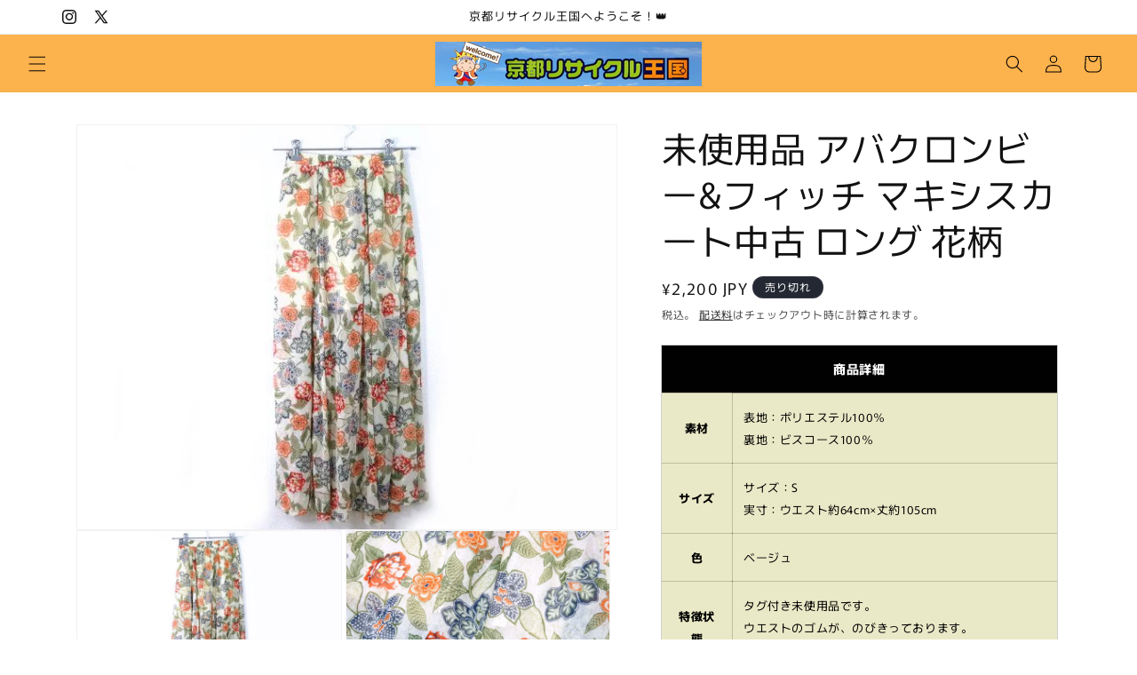

--- FILE ---
content_type: text/html; charset=utf-8
request_url: https://recycle-kyoto.shop/products/1-240001007703
body_size: 35570
content:
<!doctype html>
<html class="js" lang="ja">
  <head>
    <meta charset="utf-8">
    <meta http-equiv="X-UA-Compatible" content="IE=edge">
    <meta name="viewport" content="width=device-width,initial-scale=1">
    <meta name="theme-color" content="">
    <link rel="canonical" href="https://recycle-kyoto.shop/products/1-240001007703"><link rel="preconnect" href="https://fonts.shopifycdn.com" crossorigin><title>
      未使用品 アバクロンビー&amp;フィッチ マキシスカート中古 ロング 花柄
 &ndash; 京都リサイクル王国</title>

    
      <meta name="description" content="商品詳細 素材 表地：ポリエステル100％裏地：ビスコース100％ サイズ サイズ：S実寸：ウエスト約64cm×丈約105cm 色 ベージュ 特徴状態 タグ付き未使用品です。ウエストのゴムが、のびきっております。裾に破れ、サイドに糸つれがあります。 付属品 なし 注意 多少色味が異なって見える場合がございます。採寸方法により、多少の誤差は予めご了承くださいませ。">
    

    

<meta property="og:site_name" content="京都リサイクル王国">
<meta property="og:url" content="https://recycle-kyoto.shop/products/1-240001007703">
<meta property="og:title" content="未使用品 アバクロンビー&amp;フィッチ マキシスカート中古 ロング 花柄">
<meta property="og:type" content="product">
<meta property="og:description" content="商品詳細 素材 表地：ポリエステル100％裏地：ビスコース100％ サイズ サイズ：S実寸：ウエスト約64cm×丈約105cm 色 ベージュ 特徴状態 タグ付き未使用品です。ウエストのゴムが、のびきっております。裾に破れ、サイドに糸つれがあります。 付属品 なし 注意 多少色味が異なって見える場合がございます。採寸方法により、多少の誤差は予めご了承くださいませ。"><meta property="og:image" content="http://recycle-kyoto.shop/cdn/shop/products/1240001007703_1.jpg?v=1650163224">
  <meta property="og:image:secure_url" content="https://recycle-kyoto.shop/cdn/shop/products/1240001007703_1.jpg?v=1650163224">
  <meta property="og:image:width" content="640">
  <meta property="og:image:height" content="480"><meta property="og:price:amount" content="2,200">
  <meta property="og:price:currency" content="JPY"><meta name="twitter:site" content="@https://x.com/recyclekingdom"><meta name="twitter:card" content="summary_large_image">
<meta name="twitter:title" content="未使用品 アバクロンビー&amp;フィッチ マキシスカート中古 ロング 花柄">
<meta name="twitter:description" content="商品詳細 素材 表地：ポリエステル100％裏地：ビスコース100％ サイズ サイズ：S実寸：ウエスト約64cm×丈約105cm 色 ベージュ 特徴状態 タグ付き未使用品です。ウエストのゴムが、のびきっております。裾に破れ、サイドに糸つれがあります。 付属品 なし 注意 多少色味が異なって見える場合がございます。採寸方法により、多少の誤差は予めご了承くださいませ。">


    <script src="//recycle-kyoto.shop/cdn/shop/t/9/assets/constants.js?v=132983761750457495441745816286" defer="defer"></script>
    <script src="//recycle-kyoto.shop/cdn/shop/t/9/assets/pubsub.js?v=25310214064522200911745816287" defer="defer"></script>
    <script src="//recycle-kyoto.shop/cdn/shop/t/9/assets/global.js?v=184345515105158409801745816286" defer="defer"></script>
    <script src="//recycle-kyoto.shop/cdn/shop/t/9/assets/details-disclosure.js?v=13653116266235556501745816286" defer="defer"></script>
    <script src="//recycle-kyoto.shop/cdn/shop/t/9/assets/details-modal.js?v=25581673532751508451745816286" defer="defer"></script>
    <script src="//recycle-kyoto.shop/cdn/shop/t/9/assets/search-form.js?v=133129549252120666541745816287" defer="defer"></script><script src="//recycle-kyoto.shop/cdn/shop/t/9/assets/animations.js?v=88693664871331136111745816285" defer="defer"></script><script>window.performance && window.performance.mark && window.performance.mark('shopify.content_for_header.start');</script><meta id="shopify-digital-wallet" name="shopify-digital-wallet" content="/56023253124/digital_wallets/dialog">
<meta name="shopify-checkout-api-token" content="031e60bedd54bbe1c7b4c2186856cb4f">
<meta id="in-context-paypal-metadata" data-shop-id="56023253124" data-venmo-supported="false" data-environment="production" data-locale="ja_JP" data-paypal-v4="true" data-currency="JPY">
<link rel="alternate" type="application/json+oembed" href="https://recycle-kyoto.shop/products/1-240001007703.oembed">
<script async="async" src="/checkouts/internal/preloads.js?locale=ja-JP"></script>
<link rel="preconnect" href="https://shop.app" crossorigin="anonymous">
<script async="async" src="https://shop.app/checkouts/internal/preloads.js?locale=ja-JP&shop_id=56023253124" crossorigin="anonymous"></script>
<script id="apple-pay-shop-capabilities" type="application/json">{"shopId":56023253124,"countryCode":"JP","currencyCode":"JPY","merchantCapabilities":["supports3DS"],"merchantId":"gid:\/\/shopify\/Shop\/56023253124","merchantName":"京都リサイクル王国","requiredBillingContactFields":["postalAddress","email","phone"],"requiredShippingContactFields":["postalAddress","email","phone"],"shippingType":"shipping","supportedNetworks":["visa","masterCard","amex","jcb","discover"],"total":{"type":"pending","label":"京都リサイクル王国","amount":"1.00"},"shopifyPaymentsEnabled":true,"supportsSubscriptions":true}</script>
<script id="shopify-features" type="application/json">{"accessToken":"031e60bedd54bbe1c7b4c2186856cb4f","betas":["rich-media-storefront-analytics"],"domain":"recycle-kyoto.shop","predictiveSearch":false,"shopId":56023253124,"locale":"ja"}</script>
<script>var Shopify = Shopify || {};
Shopify.shop = "kyoto-recycle.myshopify.com";
Shopify.locale = "ja";
Shopify.currency = {"active":"JPY","rate":"1.0"};
Shopify.country = "JP";
Shopify.theme = {"name":"Rise","id":181455126660,"schema_name":"Rise","schema_version":"15.3.0","theme_store_id":2738,"role":"main"};
Shopify.theme.handle = "null";
Shopify.theme.style = {"id":null,"handle":null};
Shopify.cdnHost = "recycle-kyoto.shop/cdn";
Shopify.routes = Shopify.routes || {};
Shopify.routes.root = "/";</script>
<script type="module">!function(o){(o.Shopify=o.Shopify||{}).modules=!0}(window);</script>
<script>!function(o){function n(){var o=[];function n(){o.push(Array.prototype.slice.apply(arguments))}return n.q=o,n}var t=o.Shopify=o.Shopify||{};t.loadFeatures=n(),t.autoloadFeatures=n()}(window);</script>
<script>
  window.ShopifyPay = window.ShopifyPay || {};
  window.ShopifyPay.apiHost = "shop.app\/pay";
  window.ShopifyPay.redirectState = null;
</script>
<script id="shop-js-analytics" type="application/json">{"pageType":"product"}</script>
<script defer="defer" async type="module" src="//recycle-kyoto.shop/cdn/shopifycloud/shop-js/modules/v2/client.init-shop-cart-sync_PyU3Cxph.ja.esm.js"></script>
<script defer="defer" async type="module" src="//recycle-kyoto.shop/cdn/shopifycloud/shop-js/modules/v2/chunk.common_3XpQ5sgE.esm.js"></script>
<script type="module">
  await import("//recycle-kyoto.shop/cdn/shopifycloud/shop-js/modules/v2/client.init-shop-cart-sync_PyU3Cxph.ja.esm.js");
await import("//recycle-kyoto.shop/cdn/shopifycloud/shop-js/modules/v2/chunk.common_3XpQ5sgE.esm.js");

  window.Shopify.SignInWithShop?.initShopCartSync?.({"fedCMEnabled":true,"windoidEnabled":true});

</script>
<script>
  window.Shopify = window.Shopify || {};
  if (!window.Shopify.featureAssets) window.Shopify.featureAssets = {};
  window.Shopify.featureAssets['shop-js'] = {"shop-cart-sync":["modules/v2/client.shop-cart-sync_iBe2HkXL.ja.esm.js","modules/v2/chunk.common_3XpQ5sgE.esm.js"],"init-fed-cm":["modules/v2/client.init-fed-cm_4nT_o4d8.ja.esm.js","modules/v2/chunk.common_3XpQ5sgE.esm.js"],"init-windoid":["modules/v2/client.init-windoid_qVCuPx85.ja.esm.js","modules/v2/chunk.common_3XpQ5sgE.esm.js"],"shop-cash-offers":["modules/v2/client.shop-cash-offers_xgnxIoYx.ja.esm.js","modules/v2/chunk.common_3XpQ5sgE.esm.js","modules/v2/chunk.modal_CDmZwZ67.esm.js"],"shop-button":["modules/v2/client.shop-button_D-AUf6XJ.ja.esm.js","modules/v2/chunk.common_3XpQ5sgE.esm.js"],"init-shop-email-lookup-coordinator":["modules/v2/client.init-shop-email-lookup-coordinator_CoiRXg_f.ja.esm.js","modules/v2/chunk.common_3XpQ5sgE.esm.js"],"shop-toast-manager":["modules/v2/client.shop-toast-manager_2q6-qtse.ja.esm.js","modules/v2/chunk.common_3XpQ5sgE.esm.js"],"shop-login-button":["modules/v2/client.shop-login-button_jJCllpG3.ja.esm.js","modules/v2/chunk.common_3XpQ5sgE.esm.js","modules/v2/chunk.modal_CDmZwZ67.esm.js"],"avatar":["modules/v2/client.avatar_BTnouDA3.ja.esm.js"],"init-shop-cart-sync":["modules/v2/client.init-shop-cart-sync_PyU3Cxph.ja.esm.js","modules/v2/chunk.common_3XpQ5sgE.esm.js"],"pay-button":["modules/v2/client.pay-button_DUSCSBhc.ja.esm.js","modules/v2/chunk.common_3XpQ5sgE.esm.js"],"init-shop-for-new-customer-accounts":["modules/v2/client.init-shop-for-new-customer-accounts_CQaxpM10.ja.esm.js","modules/v2/client.shop-login-button_jJCllpG3.ja.esm.js","modules/v2/chunk.common_3XpQ5sgE.esm.js","modules/v2/chunk.modal_CDmZwZ67.esm.js"],"init-customer-accounts-sign-up":["modules/v2/client.init-customer-accounts-sign-up_C8nXD2V_.ja.esm.js","modules/v2/client.shop-login-button_jJCllpG3.ja.esm.js","modules/v2/chunk.common_3XpQ5sgE.esm.js","modules/v2/chunk.modal_CDmZwZ67.esm.js"],"shop-follow-button":["modules/v2/client.shop-follow-button_Cpw2kC42.ja.esm.js","modules/v2/chunk.common_3XpQ5sgE.esm.js","modules/v2/chunk.modal_CDmZwZ67.esm.js"],"checkout-modal":["modules/v2/client.checkout-modal_eFi38ufj.ja.esm.js","modules/v2/chunk.common_3XpQ5sgE.esm.js","modules/v2/chunk.modal_CDmZwZ67.esm.js"],"init-customer-accounts":["modules/v2/client.init-customer-accounts_DjqcXQGc.ja.esm.js","modules/v2/client.shop-login-button_jJCllpG3.ja.esm.js","modules/v2/chunk.common_3XpQ5sgE.esm.js","modules/v2/chunk.modal_CDmZwZ67.esm.js"],"lead-capture":["modules/v2/client.lead-capture_CdXRTdfz.ja.esm.js","modules/v2/chunk.common_3XpQ5sgE.esm.js","modules/v2/chunk.modal_CDmZwZ67.esm.js"],"shop-login":["modules/v2/client.shop-login_C-CHoYGE.ja.esm.js","modules/v2/chunk.common_3XpQ5sgE.esm.js","modules/v2/chunk.modal_CDmZwZ67.esm.js"],"payment-terms":["modules/v2/client.payment-terms_cWctAF1p.ja.esm.js","modules/v2/chunk.common_3XpQ5sgE.esm.js","modules/v2/chunk.modal_CDmZwZ67.esm.js"]};
</script>
<script>(function() {
  var isLoaded = false;
  function asyncLoad() {
    if (isLoaded) return;
    isLoaded = true;
    var urls = ["https:\/\/static.dla.group\/dm-timer.js?shop=kyoto-recycle.myshopify.com","https:\/\/cdn.hextom.com\/js\/freeshippingbar.js?shop=kyoto-recycle.myshopify.com"];
    for (var i = 0; i < urls.length; i++) {
      var s = document.createElement('script');
      s.type = 'text/javascript';
      s.async = true;
      s.src = urls[i];
      var x = document.getElementsByTagName('script')[0];
      x.parentNode.insertBefore(s, x);
    }
  };
  if(window.attachEvent) {
    window.attachEvent('onload', asyncLoad);
  } else {
    window.addEventListener('load', asyncLoad, false);
  }
})();</script>
<script id="__st">var __st={"a":56023253124,"offset":32400,"reqid":"bd976387-0807-4126-a1af-22cb084b84e7-1768894230","pageurl":"recycle-kyoto.shop\/products\/1-240001007703","u":"b0d68f0b6d12","p":"product","rtyp":"product","rid":6797679394948};</script>
<script>window.ShopifyPaypalV4VisibilityTracking = true;</script>
<script id="captcha-bootstrap">!function(){'use strict';const t='contact',e='account',n='new_comment',o=[[t,t],['blogs',n],['comments',n],[t,'customer']],c=[[e,'customer_login'],[e,'guest_login'],[e,'recover_customer_password'],[e,'create_customer']],r=t=>t.map((([t,e])=>`form[action*='/${t}']:not([data-nocaptcha='true']) input[name='form_type'][value='${e}']`)).join(','),a=t=>()=>t?[...document.querySelectorAll(t)].map((t=>t.form)):[];function s(){const t=[...o],e=r(t);return a(e)}const i='password',u='form_key',d=['recaptcha-v3-token','g-recaptcha-response','h-captcha-response',i],f=()=>{try{return window.sessionStorage}catch{return}},m='__shopify_v',_=t=>t.elements[u];function p(t,e,n=!1){try{const o=window.sessionStorage,c=JSON.parse(o.getItem(e)),{data:r}=function(t){const{data:e,action:n}=t;return t[m]||n?{data:e,action:n}:{data:t,action:n}}(c);for(const[e,n]of Object.entries(r))t.elements[e]&&(t.elements[e].value=n);n&&o.removeItem(e)}catch(o){console.error('form repopulation failed',{error:o})}}const l='form_type',E='cptcha';function T(t){t.dataset[E]=!0}const w=window,h=w.document,L='Shopify',v='ce_forms',y='captcha';let A=!1;((t,e)=>{const n=(g='f06e6c50-85a8-45c8-87d0-21a2b65856fe',I='https://cdn.shopify.com/shopifycloud/storefront-forms-hcaptcha/ce_storefront_forms_captcha_hcaptcha.v1.5.2.iife.js',D={infoText:'hCaptchaによる保護',privacyText:'プライバシー',termsText:'利用規約'},(t,e,n)=>{const o=w[L][v],c=o.bindForm;if(c)return c(t,g,e,D).then(n);var r;o.q.push([[t,g,e,D],n]),r=I,A||(h.body.append(Object.assign(h.createElement('script'),{id:'captcha-provider',async:!0,src:r})),A=!0)});var g,I,D;w[L]=w[L]||{},w[L][v]=w[L][v]||{},w[L][v].q=[],w[L][y]=w[L][y]||{},w[L][y].protect=function(t,e){n(t,void 0,e),T(t)},Object.freeze(w[L][y]),function(t,e,n,w,h,L){const[v,y,A,g]=function(t,e,n){const i=e?o:[],u=t?c:[],d=[...i,...u],f=r(d),m=r(i),_=r(d.filter((([t,e])=>n.includes(e))));return[a(f),a(m),a(_),s()]}(w,h,L),I=t=>{const e=t.target;return e instanceof HTMLFormElement?e:e&&e.form},D=t=>v().includes(t);t.addEventListener('submit',(t=>{const e=I(t);if(!e)return;const n=D(e)&&!e.dataset.hcaptchaBound&&!e.dataset.recaptchaBound,o=_(e),c=g().includes(e)&&(!o||!o.value);(n||c)&&t.preventDefault(),c&&!n&&(function(t){try{if(!f())return;!function(t){const e=f();if(!e)return;const n=_(t);if(!n)return;const o=n.value;o&&e.removeItem(o)}(t);const e=Array.from(Array(32),(()=>Math.random().toString(36)[2])).join('');!function(t,e){_(t)||t.append(Object.assign(document.createElement('input'),{type:'hidden',name:u})),t.elements[u].value=e}(t,e),function(t,e){const n=f();if(!n)return;const o=[...t.querySelectorAll(`input[type='${i}']`)].map((({name:t})=>t)),c=[...d,...o],r={};for(const[a,s]of new FormData(t).entries())c.includes(a)||(r[a]=s);n.setItem(e,JSON.stringify({[m]:1,action:t.action,data:r}))}(t,e)}catch(e){console.error('failed to persist form',e)}}(e),e.submit())}));const S=(t,e)=>{t&&!t.dataset[E]&&(n(t,e.some((e=>e===t))),T(t))};for(const o of['focusin','change'])t.addEventListener(o,(t=>{const e=I(t);D(e)&&S(e,y())}));const B=e.get('form_key'),M=e.get(l),P=B&&M;t.addEventListener('DOMContentLoaded',(()=>{const t=y();if(P)for(const e of t)e.elements[l].value===M&&p(e,B);[...new Set([...A(),...v().filter((t=>'true'===t.dataset.shopifyCaptcha))])].forEach((e=>S(e,t)))}))}(h,new URLSearchParams(w.location.search),n,t,e,['guest_login'])})(!0,!0)}();</script>
<script integrity="sha256-4kQ18oKyAcykRKYeNunJcIwy7WH5gtpwJnB7kiuLZ1E=" data-source-attribution="shopify.loadfeatures" defer="defer" src="//recycle-kyoto.shop/cdn/shopifycloud/storefront/assets/storefront/load_feature-a0a9edcb.js" crossorigin="anonymous"></script>
<script crossorigin="anonymous" defer="defer" src="//recycle-kyoto.shop/cdn/shopifycloud/storefront/assets/shopify_pay/storefront-65b4c6d7.js?v=20250812"></script>
<script data-source-attribution="shopify.dynamic_checkout.dynamic.init">var Shopify=Shopify||{};Shopify.PaymentButton=Shopify.PaymentButton||{isStorefrontPortableWallets:!0,init:function(){window.Shopify.PaymentButton.init=function(){};var t=document.createElement("script");t.src="https://recycle-kyoto.shop/cdn/shopifycloud/portable-wallets/latest/portable-wallets.ja.js",t.type="module",document.head.appendChild(t)}};
</script>
<script data-source-attribution="shopify.dynamic_checkout.buyer_consent">
  function portableWalletsHideBuyerConsent(e){var t=document.getElementById("shopify-buyer-consent"),n=document.getElementById("shopify-subscription-policy-button");t&&n&&(t.classList.add("hidden"),t.setAttribute("aria-hidden","true"),n.removeEventListener("click",e))}function portableWalletsShowBuyerConsent(e){var t=document.getElementById("shopify-buyer-consent"),n=document.getElementById("shopify-subscription-policy-button");t&&n&&(t.classList.remove("hidden"),t.removeAttribute("aria-hidden"),n.addEventListener("click",e))}window.Shopify?.PaymentButton&&(window.Shopify.PaymentButton.hideBuyerConsent=portableWalletsHideBuyerConsent,window.Shopify.PaymentButton.showBuyerConsent=portableWalletsShowBuyerConsent);
</script>
<script>
  function portableWalletsCleanup(e){e&&e.src&&console.error("Failed to load portable wallets script "+e.src);var t=document.querySelectorAll("shopify-accelerated-checkout .shopify-payment-button__skeleton, shopify-accelerated-checkout-cart .wallet-cart-button__skeleton"),e=document.getElementById("shopify-buyer-consent");for(let e=0;e<t.length;e++)t[e].remove();e&&e.remove()}function portableWalletsNotLoadedAsModule(e){e instanceof ErrorEvent&&"string"==typeof e.message&&e.message.includes("import.meta")&&"string"==typeof e.filename&&e.filename.includes("portable-wallets")&&(window.removeEventListener("error",portableWalletsNotLoadedAsModule),window.Shopify.PaymentButton.failedToLoad=e,"loading"===document.readyState?document.addEventListener("DOMContentLoaded",window.Shopify.PaymentButton.init):window.Shopify.PaymentButton.init())}window.addEventListener("error",portableWalletsNotLoadedAsModule);
</script>

<script type="module" src="https://recycle-kyoto.shop/cdn/shopifycloud/portable-wallets/latest/portable-wallets.ja.js" onError="portableWalletsCleanup(this)" crossorigin="anonymous"></script>
<script nomodule>
  document.addEventListener("DOMContentLoaded", portableWalletsCleanup);
</script>

<link id="shopify-accelerated-checkout-styles" rel="stylesheet" media="screen" href="https://recycle-kyoto.shop/cdn/shopifycloud/portable-wallets/latest/accelerated-checkout-backwards-compat.css" crossorigin="anonymous">
<style id="shopify-accelerated-checkout-cart">
        #shopify-buyer-consent {
  margin-top: 1em;
  display: inline-block;
  width: 100%;
}

#shopify-buyer-consent.hidden {
  display: none;
}

#shopify-subscription-policy-button {
  background: none;
  border: none;
  padding: 0;
  text-decoration: underline;
  font-size: inherit;
  cursor: pointer;
}

#shopify-subscription-policy-button::before {
  box-shadow: none;
}

      </style>
<script id="sections-script" data-sections="header" defer="defer" src="//recycle-kyoto.shop/cdn/shop/t/9/compiled_assets/scripts.js?v=408"></script>
<script>window.performance && window.performance.mark && window.performance.mark('shopify.content_for_header.end');</script>


    <style data-shopify>
      @font-face {
  font-family: Murecho;
  font-weight: 400;
  font-style: normal;
  font-display: swap;
  src: url("//recycle-kyoto.shop/cdn/fonts/murecho/murecho_n4.48026a226f97b34dd378daf307ec4f9bcdf1dd4c.woff2") format("woff2"),
       url("//recycle-kyoto.shop/cdn/fonts/murecho/murecho_n4.62af42a5730130829855fc8b72500870b1c3928f.woff") format("woff");
}

      @font-face {
  font-family: Murecho;
  font-weight: 700;
  font-style: normal;
  font-display: swap;
  src: url("//recycle-kyoto.shop/cdn/fonts/murecho/murecho_n7.85aa37ea273eee5593712f2d3fa544d877fef839.woff2") format("woff2"),
       url("//recycle-kyoto.shop/cdn/fonts/murecho/murecho_n7.fdc74c3f8eb063037894d0a2144b94bc1eb95a6e.woff") format("woff");
}

      
      
      @font-face {
  font-family: Murecho;
  font-weight: 400;
  font-style: normal;
  font-display: swap;
  src: url("//recycle-kyoto.shop/cdn/fonts/murecho/murecho_n4.48026a226f97b34dd378daf307ec4f9bcdf1dd4c.woff2") format("woff2"),
       url("//recycle-kyoto.shop/cdn/fonts/murecho/murecho_n4.62af42a5730130829855fc8b72500870b1c3928f.woff") format("woff");
}


      
        :root,
        .color-scheme-1 {
          --color-background: 255,255,255;
        
          --gradient-background: #ffffff;
        

        

        --color-foreground: 18,18,18;
        --color-background-contrast: 191,191,191;
        --color-shadow: 18,18,18;
        --color-button: 18,18,18;
        --color-button-text: 255,255,255;
        --color-secondary-button: 255,255,255;
        --color-secondary-button-text: 18,18,18;
        --color-link: 18,18,18;
        --color-badge-foreground: 18,18,18;
        --color-badge-background: 255,255,255;
        --color-badge-border: 18,18,18;
        --payment-terms-background-color: rgb(255 255 255);
      }
      
        
        .color-scheme-2 {
          --color-background: 243,243,243;
        
          --gradient-background: #f3f3f3;
        

        

        --color-foreground: 18,18,18;
        --color-background-contrast: 179,179,179;
        --color-shadow: 18,18,18;
        --color-button: 18,18,18;
        --color-button-text: 243,243,243;
        --color-secondary-button: 243,243,243;
        --color-secondary-button-text: 18,18,18;
        --color-link: 18,18,18;
        --color-badge-foreground: 18,18,18;
        --color-badge-background: 243,243,243;
        --color-badge-border: 18,18,18;
        --payment-terms-background-color: rgb(243 243 243);
      }
      
        
        .color-scheme-3 {
          --color-background: 36,40,51;
        
          --gradient-background: #242833;
        

        

        --color-foreground: 255,255,255;
        --color-background-contrast: 47,52,66;
        --color-shadow: 18,18,18;
        --color-button: 255,255,255;
        --color-button-text: 0,0,0;
        --color-secondary-button: 36,40,51;
        --color-secondary-button-text: 255,255,255;
        --color-link: 255,255,255;
        --color-badge-foreground: 255,255,255;
        --color-badge-background: 36,40,51;
        --color-badge-border: 255,255,255;
        --payment-terms-background-color: rgb(36 40 51);
      }
      
        
        .color-scheme-4 {
          --color-background: 18,18,18;
        
          --gradient-background: #121212;
        

        

        --color-foreground: 255,255,255;
        --color-background-contrast: 146,146,146;
        --color-shadow: 18,18,18;
        --color-button: 255,255,255;
        --color-button-text: 18,18,18;
        --color-secondary-button: 18,18,18;
        --color-secondary-button-text: 255,255,255;
        --color-link: 255,255,255;
        --color-badge-foreground: 255,255,255;
        --color-badge-background: 18,18,18;
        --color-badge-border: 255,255,255;
        --payment-terms-background-color: rgb(18 18 18);
      }
      
        
        .color-scheme-5 {
          --color-background: 51,79,180;
        
          --gradient-background: #334fb4;
        

        

        --color-foreground: 255,255,255;
        --color-background-contrast: 23,35,81;
        --color-shadow: 18,18,18;
        --color-button: 255,255,255;
        --color-button-text: 51,79,180;
        --color-secondary-button: 51,79,180;
        --color-secondary-button-text: 255,255,255;
        --color-link: 255,255,255;
        --color-badge-foreground: 255,255,255;
        --color-badge-background: 51,79,180;
        --color-badge-border: 255,255,255;
        --payment-terms-background-color: rgb(51 79 180);
      }
      
        
        .color-scheme-ce8af07f-fb71-4bc6-b7df-933d43226f4e {
          --color-background: 252,178,77;
        
          --gradient-background: #fcb24d;
        

        

        --color-foreground: 0,0,0;
        --color-background-contrast: 198,116,3;
        --color-shadow: 18,18,18;
        --color-button: 18,18,18;
        --color-button-text: 255,255,255;
        --color-secondary-button: 252,178,77;
        --color-secondary-button-text: 18,18,18;
        --color-link: 18,18,18;
        --color-badge-foreground: 0,0,0;
        --color-badge-background: 252,178,77;
        --color-badge-border: 0,0,0;
        --payment-terms-background-color: rgb(252 178 77);
      }
      

      body, .color-scheme-1, .color-scheme-2, .color-scheme-3, .color-scheme-4, .color-scheme-5, .color-scheme-ce8af07f-fb71-4bc6-b7df-933d43226f4e {
        color: rgba(var(--color-foreground), 0.75);
        background-color: rgb(var(--color-background));
      }

      :root {
        --font-body-family: Murecho, sans-serif;
        --font-body-style: normal;
        --font-body-weight: 400;
        --font-body-weight-bold: 700;

        --font-heading-family: Murecho, sans-serif;
        --font-heading-style: normal;
        --font-heading-weight: 400;

        --font-body-scale: 1.0;
        --font-heading-scale: 1.0;

        --media-padding: px;
        --media-border-opacity: 0.05;
        --media-border-width: 1px;
        --media-radius: 0px;
        --media-shadow-opacity: 0.0;
        --media-shadow-horizontal-offset: 0px;
        --media-shadow-vertical-offset: 4px;
        --media-shadow-blur-radius: 5px;
        --media-shadow-visible: 0;

        --page-width: 120rem;
        --page-width-margin: 0rem;

        --product-card-image-padding: 0.0rem;
        --product-card-corner-radius: 0.0rem;
        --product-card-text-alignment: left;
        --product-card-border-width: 0.0rem;
        --product-card-border-opacity: 0.1;
        --product-card-shadow-opacity: 0.0;
        --product-card-shadow-visible: 0;
        --product-card-shadow-horizontal-offset: 0.0rem;
        --product-card-shadow-vertical-offset: 0.4rem;
        --product-card-shadow-blur-radius: 0.5rem;

        --collection-card-image-padding: 0.0rem;
        --collection-card-corner-radius: 0.0rem;
        --collection-card-text-alignment: left;
        --collection-card-border-width: 0.0rem;
        --collection-card-border-opacity: 0.1;
        --collection-card-shadow-opacity: 0.0;
        --collection-card-shadow-visible: 0;
        --collection-card-shadow-horizontal-offset: 0.0rem;
        --collection-card-shadow-vertical-offset: 0.4rem;
        --collection-card-shadow-blur-radius: 0.5rem;

        --blog-card-image-padding: 0.0rem;
        --blog-card-corner-radius: 0.0rem;
        --blog-card-text-alignment: left;
        --blog-card-border-width: 0.0rem;
        --blog-card-border-opacity: 0.1;
        --blog-card-shadow-opacity: 0.0;
        --blog-card-shadow-visible: 0;
        --blog-card-shadow-horizontal-offset: 0.0rem;
        --blog-card-shadow-vertical-offset: 0.4rem;
        --blog-card-shadow-blur-radius: 0.5rem;

        --badge-corner-radius: 4.0rem;

        --popup-border-width: 1px;
        --popup-border-opacity: 0.1;
        --popup-corner-radius: 0px;
        --popup-shadow-opacity: 0.05;
        --popup-shadow-horizontal-offset: 0px;
        --popup-shadow-vertical-offset: 4px;
        --popup-shadow-blur-radius: 5px;

        --drawer-border-width: 1px;
        --drawer-border-opacity: 0.1;
        --drawer-shadow-opacity: 0.0;
        --drawer-shadow-horizontal-offset: 0px;
        --drawer-shadow-vertical-offset: 4px;
        --drawer-shadow-blur-radius: 5px;

        --spacing-sections-desktop: 0px;
        --spacing-sections-mobile: 0px;

        --grid-desktop-vertical-spacing: 8px;
        --grid-desktop-horizontal-spacing: 8px;
        --grid-mobile-vertical-spacing: 4px;
        --grid-mobile-horizontal-spacing: 4px;

        --text-boxes-border-opacity: 0.1;
        --text-boxes-border-width: 0px;
        --text-boxes-radius: 0px;
        --text-boxes-shadow-opacity: 0.0;
        --text-boxes-shadow-visible: 0;
        --text-boxes-shadow-horizontal-offset: 0px;
        --text-boxes-shadow-vertical-offset: 4px;
        --text-boxes-shadow-blur-radius: 5px;

        --buttons-radius: 0px;
        --buttons-radius-outset: 0px;
        --buttons-border-width: 1px;
        --buttons-border-opacity: 1.0;
        --buttons-shadow-opacity: 0.0;
        --buttons-shadow-visible: 0;
        --buttons-shadow-horizontal-offset: 0px;
        --buttons-shadow-vertical-offset: 4px;
        --buttons-shadow-blur-radius: 5px;
        --buttons-border-offset: 0px;

        --inputs-radius: 0px;
        --inputs-border-width: 1px;
        --inputs-border-opacity: 0.55;
        --inputs-shadow-opacity: 0.0;
        --inputs-shadow-horizontal-offset: 0px;
        --inputs-margin-offset: 0px;
        --inputs-shadow-vertical-offset: 4px;
        --inputs-shadow-blur-radius: 5px;
        --inputs-radius-outset: 0px;

        --variant-pills-radius: 40px;
        --variant-pills-border-width: 1px;
        --variant-pills-border-opacity: 0.55;
        --variant-pills-shadow-opacity: 0.0;
        --variant-pills-shadow-horizontal-offset: 0px;
        --variant-pills-shadow-vertical-offset: 4px;
        --variant-pills-shadow-blur-radius: 5px;
      }

      *,
      *::before,
      *::after {
        box-sizing: inherit;
      }

      html {
        box-sizing: border-box;
        font-size: calc(var(--font-body-scale) * 62.5%);
        height: 100%;
      }

      body {
        display: grid;
        grid-template-rows: auto auto 1fr auto;
        grid-template-columns: 100%;
        min-height: 100%;
        margin: 0;
        font-size: 1.5rem;
        letter-spacing: 0.06rem;
        line-height: calc(1 + 0.8 / var(--font-body-scale));
        font-family: var(--font-body-family);
        font-style: var(--font-body-style);
        font-weight: var(--font-body-weight);
      }

      @media screen and (min-width: 750px) {
        body {
          font-size: 1.6rem;
        }
      }
    </style>

    <link href="//recycle-kyoto.shop/cdn/shop/t/9/assets/base.css?v=159841507637079171801745816285" rel="stylesheet" type="text/css" media="all" />
    <link rel="stylesheet" href="//recycle-kyoto.shop/cdn/shop/t/9/assets/component-cart-items.css?v=123238115697927560811745816285" media="print" onload="this.media='all'">
      <link rel="preload" as="font" href="//recycle-kyoto.shop/cdn/fonts/murecho/murecho_n4.48026a226f97b34dd378daf307ec4f9bcdf1dd4c.woff2" type="font/woff2" crossorigin>
      

      <link rel="preload" as="font" href="//recycle-kyoto.shop/cdn/fonts/murecho/murecho_n4.48026a226f97b34dd378daf307ec4f9bcdf1dd4c.woff2" type="font/woff2" crossorigin>
      
<link
        rel="stylesheet"
        href="//recycle-kyoto.shop/cdn/shop/t/9/assets/component-predictive-search.css?v=118923337488134913561745816286"
        media="print"
        onload="this.media='all'"
      ><script>
      if (Shopify.designMode) {
        document.documentElement.classList.add('shopify-design-mode');
      }
    </script>
  <link href="https://monorail-edge.shopifysvc.com" rel="dns-prefetch">
<script>(function(){if ("sendBeacon" in navigator && "performance" in window) {try {var session_token_from_headers = performance.getEntriesByType('navigation')[0].serverTiming.find(x => x.name == '_s').description;} catch {var session_token_from_headers = undefined;}var session_cookie_matches = document.cookie.match(/_shopify_s=([^;]*)/);var session_token_from_cookie = session_cookie_matches && session_cookie_matches.length === 2 ? session_cookie_matches[1] : "";var session_token = session_token_from_headers || session_token_from_cookie || "";function handle_abandonment_event(e) {var entries = performance.getEntries().filter(function(entry) {return /monorail-edge.shopifysvc.com/.test(entry.name);});if (!window.abandonment_tracked && entries.length === 0) {window.abandonment_tracked = true;var currentMs = Date.now();var navigation_start = performance.timing.navigationStart;var payload = {shop_id: 56023253124,url: window.location.href,navigation_start,duration: currentMs - navigation_start,session_token,page_type: "product"};window.navigator.sendBeacon("https://monorail-edge.shopifysvc.com/v1/produce", JSON.stringify({schema_id: "online_store_buyer_site_abandonment/1.1",payload: payload,metadata: {event_created_at_ms: currentMs,event_sent_at_ms: currentMs}}));}}window.addEventListener('pagehide', handle_abandonment_event);}}());</script>
<script id="web-pixels-manager-setup">(function e(e,d,r,n,o){if(void 0===o&&(o={}),!Boolean(null===(a=null===(i=window.Shopify)||void 0===i?void 0:i.analytics)||void 0===a?void 0:a.replayQueue)){var i,a;window.Shopify=window.Shopify||{};var t=window.Shopify;t.analytics=t.analytics||{};var s=t.analytics;s.replayQueue=[],s.publish=function(e,d,r){return s.replayQueue.push([e,d,r]),!0};try{self.performance.mark("wpm:start")}catch(e){}var l=function(){var e={modern:/Edge?\/(1{2}[4-9]|1[2-9]\d|[2-9]\d{2}|\d{4,})\.\d+(\.\d+|)|Firefox\/(1{2}[4-9]|1[2-9]\d|[2-9]\d{2}|\d{4,})\.\d+(\.\d+|)|Chrom(ium|e)\/(9{2}|\d{3,})\.\d+(\.\d+|)|(Maci|X1{2}).+ Version\/(15\.\d+|(1[6-9]|[2-9]\d|\d{3,})\.\d+)([,.]\d+|)( \(\w+\)|)( Mobile\/\w+|) Safari\/|Chrome.+OPR\/(9{2}|\d{3,})\.\d+\.\d+|(CPU[ +]OS|iPhone[ +]OS|CPU[ +]iPhone|CPU IPhone OS|CPU iPad OS)[ +]+(15[._]\d+|(1[6-9]|[2-9]\d|\d{3,})[._]\d+)([._]\d+|)|Android:?[ /-](13[3-9]|1[4-9]\d|[2-9]\d{2}|\d{4,})(\.\d+|)(\.\d+|)|Android.+Firefox\/(13[5-9]|1[4-9]\d|[2-9]\d{2}|\d{4,})\.\d+(\.\d+|)|Android.+Chrom(ium|e)\/(13[3-9]|1[4-9]\d|[2-9]\d{2}|\d{4,})\.\d+(\.\d+|)|SamsungBrowser\/([2-9]\d|\d{3,})\.\d+/,legacy:/Edge?\/(1[6-9]|[2-9]\d|\d{3,})\.\d+(\.\d+|)|Firefox\/(5[4-9]|[6-9]\d|\d{3,})\.\d+(\.\d+|)|Chrom(ium|e)\/(5[1-9]|[6-9]\d|\d{3,})\.\d+(\.\d+|)([\d.]+$|.*Safari\/(?![\d.]+ Edge\/[\d.]+$))|(Maci|X1{2}).+ Version\/(10\.\d+|(1[1-9]|[2-9]\d|\d{3,})\.\d+)([,.]\d+|)( \(\w+\)|)( Mobile\/\w+|) Safari\/|Chrome.+OPR\/(3[89]|[4-9]\d|\d{3,})\.\d+\.\d+|(CPU[ +]OS|iPhone[ +]OS|CPU[ +]iPhone|CPU IPhone OS|CPU iPad OS)[ +]+(10[._]\d+|(1[1-9]|[2-9]\d|\d{3,})[._]\d+)([._]\d+|)|Android:?[ /-](13[3-9]|1[4-9]\d|[2-9]\d{2}|\d{4,})(\.\d+|)(\.\d+|)|Mobile Safari.+OPR\/([89]\d|\d{3,})\.\d+\.\d+|Android.+Firefox\/(13[5-9]|1[4-9]\d|[2-9]\d{2}|\d{4,})\.\d+(\.\d+|)|Android.+Chrom(ium|e)\/(13[3-9]|1[4-9]\d|[2-9]\d{2}|\d{4,})\.\d+(\.\d+|)|Android.+(UC? ?Browser|UCWEB|U3)[ /]?(15\.([5-9]|\d{2,})|(1[6-9]|[2-9]\d|\d{3,})\.\d+)\.\d+|SamsungBrowser\/(5\.\d+|([6-9]|\d{2,})\.\d+)|Android.+MQ{2}Browser\/(14(\.(9|\d{2,})|)|(1[5-9]|[2-9]\d|\d{3,})(\.\d+|))(\.\d+|)|K[Aa][Ii]OS\/(3\.\d+|([4-9]|\d{2,})\.\d+)(\.\d+|)/},d=e.modern,r=e.legacy,n=navigator.userAgent;return n.match(d)?"modern":n.match(r)?"legacy":"unknown"}(),u="modern"===l?"modern":"legacy",c=(null!=n?n:{modern:"",legacy:""})[u],f=function(e){return[e.baseUrl,"/wpm","/b",e.hashVersion,"modern"===e.buildTarget?"m":"l",".js"].join("")}({baseUrl:d,hashVersion:r,buildTarget:u}),m=function(e){var d=e.version,r=e.bundleTarget,n=e.surface,o=e.pageUrl,i=e.monorailEndpoint;return{emit:function(e){var a=e.status,t=e.errorMsg,s=(new Date).getTime(),l=JSON.stringify({metadata:{event_sent_at_ms:s},events:[{schema_id:"web_pixels_manager_load/3.1",payload:{version:d,bundle_target:r,page_url:o,status:a,surface:n,error_msg:t},metadata:{event_created_at_ms:s}}]});if(!i)return console&&console.warn&&console.warn("[Web Pixels Manager] No Monorail endpoint provided, skipping logging."),!1;try{return self.navigator.sendBeacon.bind(self.navigator)(i,l)}catch(e){}var u=new XMLHttpRequest;try{return u.open("POST",i,!0),u.setRequestHeader("Content-Type","text/plain"),u.send(l),!0}catch(e){return console&&console.warn&&console.warn("[Web Pixels Manager] Got an unhandled error while logging to Monorail."),!1}}}}({version:r,bundleTarget:l,surface:e.surface,pageUrl:self.location.href,monorailEndpoint:e.monorailEndpoint});try{o.browserTarget=l,function(e){var d=e.src,r=e.async,n=void 0===r||r,o=e.onload,i=e.onerror,a=e.sri,t=e.scriptDataAttributes,s=void 0===t?{}:t,l=document.createElement("script"),u=document.querySelector("head"),c=document.querySelector("body");if(l.async=n,l.src=d,a&&(l.integrity=a,l.crossOrigin="anonymous"),s)for(var f in s)if(Object.prototype.hasOwnProperty.call(s,f))try{l.dataset[f]=s[f]}catch(e){}if(o&&l.addEventListener("load",o),i&&l.addEventListener("error",i),u)u.appendChild(l);else{if(!c)throw new Error("Did not find a head or body element to append the script");c.appendChild(l)}}({src:f,async:!0,onload:function(){if(!function(){var e,d;return Boolean(null===(d=null===(e=window.Shopify)||void 0===e?void 0:e.analytics)||void 0===d?void 0:d.initialized)}()){var d=window.webPixelsManager.init(e)||void 0;if(d){var r=window.Shopify.analytics;r.replayQueue.forEach((function(e){var r=e[0],n=e[1],o=e[2];d.publishCustomEvent(r,n,o)})),r.replayQueue=[],r.publish=d.publishCustomEvent,r.visitor=d.visitor,r.initialized=!0}}},onerror:function(){return m.emit({status:"failed",errorMsg:"".concat(f," has failed to load")})},sri:function(e){var d=/^sha384-[A-Za-z0-9+/=]+$/;return"string"==typeof e&&d.test(e)}(c)?c:"",scriptDataAttributes:o}),m.emit({status:"loading"})}catch(e){m.emit({status:"failed",errorMsg:(null==e?void 0:e.message)||"Unknown error"})}}})({shopId: 56023253124,storefrontBaseUrl: "https://recycle-kyoto.shop",extensionsBaseUrl: "https://extensions.shopifycdn.com/cdn/shopifycloud/web-pixels-manager",monorailEndpoint: "https://monorail-edge.shopifysvc.com/unstable/produce_batch",surface: "storefront-renderer",enabledBetaFlags: ["2dca8a86"],webPixelsConfigList: [{"id":"shopify-app-pixel","configuration":"{}","eventPayloadVersion":"v1","runtimeContext":"STRICT","scriptVersion":"0450","apiClientId":"shopify-pixel","type":"APP","privacyPurposes":["ANALYTICS","MARKETING"]},{"id":"shopify-custom-pixel","eventPayloadVersion":"v1","runtimeContext":"LAX","scriptVersion":"0450","apiClientId":"shopify-pixel","type":"CUSTOM","privacyPurposes":["ANALYTICS","MARKETING"]}],isMerchantRequest: false,initData: {"shop":{"name":"京都リサイクル王国","paymentSettings":{"currencyCode":"JPY"},"myshopifyDomain":"kyoto-recycle.myshopify.com","countryCode":"JP","storefrontUrl":"https:\/\/recycle-kyoto.shop"},"customer":null,"cart":null,"checkout":null,"productVariants":[{"price":{"amount":2200.0,"currencyCode":"JPY"},"product":{"title":"未使用品 アバクロンビー\u0026フィッチ マキシスカート中古 ロング 花柄","vendor":"京都リサイクル王国","id":"6797679394948","untranslatedTitle":"未使用品 アバクロンビー\u0026フィッチ マキシスカート中古 ロング 花柄","url":"\/products\/1-240001007703","type":"スカート"},"id":"40344695406724","image":{"src":"\/\/recycle-kyoto.shop\/cdn\/shop\/products\/1240001007703_1.jpg?v=1650163224"},"sku":"1-240001007703","title":"Default Title","untranslatedTitle":"Default Title"}],"purchasingCompany":null},},"https://recycle-kyoto.shop/cdn","fcfee988w5aeb613cpc8e4bc33m6693e112",{"modern":"","legacy":""},{"shopId":"56023253124","storefrontBaseUrl":"https:\/\/recycle-kyoto.shop","extensionBaseUrl":"https:\/\/extensions.shopifycdn.com\/cdn\/shopifycloud\/web-pixels-manager","surface":"storefront-renderer","enabledBetaFlags":"[\"2dca8a86\"]","isMerchantRequest":"false","hashVersion":"fcfee988w5aeb613cpc8e4bc33m6693e112","publish":"custom","events":"[[\"page_viewed\",{}],[\"product_viewed\",{\"productVariant\":{\"price\":{\"amount\":2200.0,\"currencyCode\":\"JPY\"},\"product\":{\"title\":\"未使用品 アバクロンビー\u0026フィッチ マキシスカート中古 ロング 花柄\",\"vendor\":\"京都リサイクル王国\",\"id\":\"6797679394948\",\"untranslatedTitle\":\"未使用品 アバクロンビー\u0026フィッチ マキシスカート中古 ロング 花柄\",\"url\":\"\/products\/1-240001007703\",\"type\":\"スカート\"},\"id\":\"40344695406724\",\"image\":{\"src\":\"\/\/recycle-kyoto.shop\/cdn\/shop\/products\/1240001007703_1.jpg?v=1650163224\"},\"sku\":\"1-240001007703\",\"title\":\"Default Title\",\"untranslatedTitle\":\"Default Title\"}}]]"});</script><script>
  window.ShopifyAnalytics = window.ShopifyAnalytics || {};
  window.ShopifyAnalytics.meta = window.ShopifyAnalytics.meta || {};
  window.ShopifyAnalytics.meta.currency = 'JPY';
  var meta = {"product":{"id":6797679394948,"gid":"gid:\/\/shopify\/Product\/6797679394948","vendor":"京都リサイクル王国","type":"スカート","handle":"1-240001007703","variants":[{"id":40344695406724,"price":220000,"name":"未使用品 アバクロンビー\u0026フィッチ マキシスカート中古 ロング 花柄","public_title":null,"sku":"1-240001007703"}],"remote":false},"page":{"pageType":"product","resourceType":"product","resourceId":6797679394948,"requestId":"bd976387-0807-4126-a1af-22cb084b84e7-1768894230"}};
  for (var attr in meta) {
    window.ShopifyAnalytics.meta[attr] = meta[attr];
  }
</script>
<script class="analytics">
  (function () {
    var customDocumentWrite = function(content) {
      var jquery = null;

      if (window.jQuery) {
        jquery = window.jQuery;
      } else if (window.Checkout && window.Checkout.$) {
        jquery = window.Checkout.$;
      }

      if (jquery) {
        jquery('body').append(content);
      }
    };

    var hasLoggedConversion = function(token) {
      if (token) {
        return document.cookie.indexOf('loggedConversion=' + token) !== -1;
      }
      return false;
    }

    var setCookieIfConversion = function(token) {
      if (token) {
        var twoMonthsFromNow = new Date(Date.now());
        twoMonthsFromNow.setMonth(twoMonthsFromNow.getMonth() + 2);

        document.cookie = 'loggedConversion=' + token + '; expires=' + twoMonthsFromNow;
      }
    }

    var trekkie = window.ShopifyAnalytics.lib = window.trekkie = window.trekkie || [];
    if (trekkie.integrations) {
      return;
    }
    trekkie.methods = [
      'identify',
      'page',
      'ready',
      'track',
      'trackForm',
      'trackLink'
    ];
    trekkie.factory = function(method) {
      return function() {
        var args = Array.prototype.slice.call(arguments);
        args.unshift(method);
        trekkie.push(args);
        return trekkie;
      };
    };
    for (var i = 0; i < trekkie.methods.length; i++) {
      var key = trekkie.methods[i];
      trekkie[key] = trekkie.factory(key);
    }
    trekkie.load = function(config) {
      trekkie.config = config || {};
      trekkie.config.initialDocumentCookie = document.cookie;
      var first = document.getElementsByTagName('script')[0];
      var script = document.createElement('script');
      script.type = 'text/javascript';
      script.onerror = function(e) {
        var scriptFallback = document.createElement('script');
        scriptFallback.type = 'text/javascript';
        scriptFallback.onerror = function(error) {
                var Monorail = {
      produce: function produce(monorailDomain, schemaId, payload) {
        var currentMs = new Date().getTime();
        var event = {
          schema_id: schemaId,
          payload: payload,
          metadata: {
            event_created_at_ms: currentMs,
            event_sent_at_ms: currentMs
          }
        };
        return Monorail.sendRequest("https://" + monorailDomain + "/v1/produce", JSON.stringify(event));
      },
      sendRequest: function sendRequest(endpointUrl, payload) {
        // Try the sendBeacon API
        if (window && window.navigator && typeof window.navigator.sendBeacon === 'function' && typeof window.Blob === 'function' && !Monorail.isIos12()) {
          var blobData = new window.Blob([payload], {
            type: 'text/plain'
          });

          if (window.navigator.sendBeacon(endpointUrl, blobData)) {
            return true;
          } // sendBeacon was not successful

        } // XHR beacon

        var xhr = new XMLHttpRequest();

        try {
          xhr.open('POST', endpointUrl);
          xhr.setRequestHeader('Content-Type', 'text/plain');
          xhr.send(payload);
        } catch (e) {
          console.log(e);
        }

        return false;
      },
      isIos12: function isIos12() {
        return window.navigator.userAgent.lastIndexOf('iPhone; CPU iPhone OS 12_') !== -1 || window.navigator.userAgent.lastIndexOf('iPad; CPU OS 12_') !== -1;
      }
    };
    Monorail.produce('monorail-edge.shopifysvc.com',
      'trekkie_storefront_load_errors/1.1',
      {shop_id: 56023253124,
      theme_id: 181455126660,
      app_name: "storefront",
      context_url: window.location.href,
      source_url: "//recycle-kyoto.shop/cdn/s/trekkie.storefront.cd680fe47e6c39ca5d5df5f0a32d569bc48c0f27.min.js"});

        };
        scriptFallback.async = true;
        scriptFallback.src = '//recycle-kyoto.shop/cdn/s/trekkie.storefront.cd680fe47e6c39ca5d5df5f0a32d569bc48c0f27.min.js';
        first.parentNode.insertBefore(scriptFallback, first);
      };
      script.async = true;
      script.src = '//recycle-kyoto.shop/cdn/s/trekkie.storefront.cd680fe47e6c39ca5d5df5f0a32d569bc48c0f27.min.js';
      first.parentNode.insertBefore(script, first);
    };
    trekkie.load(
      {"Trekkie":{"appName":"storefront","development":false,"defaultAttributes":{"shopId":56023253124,"isMerchantRequest":null,"themeId":181455126660,"themeCityHash":"17553660824319866988","contentLanguage":"ja","currency":"JPY","eventMetadataId":"93df6c62-139d-4544-acbb-6de64683061b"},"isServerSideCookieWritingEnabled":true,"monorailRegion":"shop_domain","enabledBetaFlags":["65f19447"]},"Session Attribution":{},"S2S":{"facebookCapiEnabled":true,"source":"trekkie-storefront-renderer","apiClientId":580111}}
    );

    var loaded = false;
    trekkie.ready(function() {
      if (loaded) return;
      loaded = true;

      window.ShopifyAnalytics.lib = window.trekkie;

      var originalDocumentWrite = document.write;
      document.write = customDocumentWrite;
      try { window.ShopifyAnalytics.merchantGoogleAnalytics.call(this); } catch(error) {};
      document.write = originalDocumentWrite;

      window.ShopifyAnalytics.lib.page(null,{"pageType":"product","resourceType":"product","resourceId":6797679394948,"requestId":"bd976387-0807-4126-a1af-22cb084b84e7-1768894230","shopifyEmitted":true});

      var match = window.location.pathname.match(/checkouts\/(.+)\/(thank_you|post_purchase)/)
      var token = match? match[1]: undefined;
      if (!hasLoggedConversion(token)) {
        setCookieIfConversion(token);
        window.ShopifyAnalytics.lib.track("Viewed Product",{"currency":"JPY","variantId":40344695406724,"productId":6797679394948,"productGid":"gid:\/\/shopify\/Product\/6797679394948","name":"未使用品 アバクロンビー\u0026フィッチ マキシスカート中古 ロング 花柄","price":"2200","sku":"1-240001007703","brand":"京都リサイクル王国","variant":null,"category":"スカート","nonInteraction":true,"remote":false},undefined,undefined,{"shopifyEmitted":true});
      window.ShopifyAnalytics.lib.track("monorail:\/\/trekkie_storefront_viewed_product\/1.1",{"currency":"JPY","variantId":40344695406724,"productId":6797679394948,"productGid":"gid:\/\/shopify\/Product\/6797679394948","name":"未使用品 アバクロンビー\u0026フィッチ マキシスカート中古 ロング 花柄","price":"2200","sku":"1-240001007703","brand":"京都リサイクル王国","variant":null,"category":"スカート","nonInteraction":true,"remote":false,"referer":"https:\/\/recycle-kyoto.shop\/products\/1-240001007703"});
      }
    });


        var eventsListenerScript = document.createElement('script');
        eventsListenerScript.async = true;
        eventsListenerScript.src = "//recycle-kyoto.shop/cdn/shopifycloud/storefront/assets/shop_events_listener-3da45d37.js";
        document.getElementsByTagName('head')[0].appendChild(eventsListenerScript);

})();</script>
<script
  defer
  src="https://recycle-kyoto.shop/cdn/shopifycloud/perf-kit/shopify-perf-kit-3.0.4.min.js"
  data-application="storefront-renderer"
  data-shop-id="56023253124"
  data-render-region="gcp-us-central1"
  data-page-type="product"
  data-theme-instance-id="181455126660"
  data-theme-name="Rise"
  data-theme-version="15.3.0"
  data-monorail-region="shop_domain"
  data-resource-timing-sampling-rate="10"
  data-shs="true"
  data-shs-beacon="true"
  data-shs-export-with-fetch="true"
  data-shs-logs-sample-rate="1"
  data-shs-beacon-endpoint="https://recycle-kyoto.shop/api/collect"
></script>
</head>

  <body class="gradient">
    <a class="skip-to-content-link button visually-hidden" href="#MainContent">
      コンテンツに進む
    </a><!-- BEGIN sections: header-group -->
<div id="shopify-section-sections--25171950207108__announcement-bar" class="shopify-section shopify-section-group-header-group announcement-bar-section"><link href="//recycle-kyoto.shop/cdn/shop/t/9/assets/component-slideshow.css?v=17933591812325749411745816286" rel="stylesheet" type="text/css" media="all" />
<link href="//recycle-kyoto.shop/cdn/shop/t/9/assets/component-slider.css?v=14039311878856620671745816286" rel="stylesheet" type="text/css" media="all" />

  <link href="//recycle-kyoto.shop/cdn/shop/t/9/assets/component-list-social.css?v=35792976012981934991745816285" rel="stylesheet" type="text/css" media="all" />


<div
  class="utility-bar color-scheme-1 gradient utility-bar--bottom-border"
>
  <div class="page-width utility-bar__grid utility-bar__grid--3-col">

<ul class="list-unstyled list-social" role="list"><li class="list-social__item">
      <a href="https://www.instagram.com/kyotorecyclekingdom/" class="link list-social__link">
        <span class="svg-wrapper"><svg class="icon icon-instagram" viewBox="0 0 20 20"><path fill="currentColor" fill-rule="evenodd" d="M13.23 3.492c-.84-.037-1.096-.046-3.23-.046-2.144 0-2.39.01-3.238.055-.776.027-1.195.164-1.487.273a2.4 2.4 0 0 0-.912.593 2.5 2.5 0 0 0-.602.922c-.11.282-.238.702-.274 1.486-.046.84-.046 1.095-.046 3.23s.01 2.39.046 3.229c.004.51.097 1.016.274 1.495.145.365.319.639.602.913.282.282.538.456.92.602.474.176.974.268 1.479.273.848.046 1.103.046 3.238.046s2.39-.01 3.23-.046c.784-.036 1.203-.164 1.486-.273.374-.146.648-.329.921-.602.283-.283.447-.548.602-.922.177-.476.27-.979.274-1.486.037-.84.046-1.095.046-3.23s-.01-2.39-.055-3.229c-.027-.784-.164-1.204-.274-1.495a2.4 2.4 0 0 0-.593-.913 2.6 2.6 0 0 0-.92-.602c-.284-.11-.703-.237-1.488-.273ZM6.697 2.05c.857-.036 1.131-.045 3.302-.045a63 63 0 0 1 3.302.045c.664.014 1.321.14 1.943.374a4 4 0 0 1 1.414.922c.41.397.728.88.93 1.414.23.622.354 1.279.365 1.942C18 7.56 18 7.824 18 10.005c0 2.17-.01 2.444-.046 3.292-.036.858-.173 1.442-.374 1.943-.2.53-.474.976-.92 1.423a3.9 3.9 0 0 1-1.415.922c-.51.191-1.095.337-1.943.374-.857.036-1.122.045-3.302.045-2.171 0-2.445-.009-3.302-.055-.849-.027-1.432-.164-1.943-.364a4.15 4.15 0 0 1-1.414-.922 4.1 4.1 0 0 1-.93-1.423c-.183-.51-.329-1.085-.365-1.943C2.009 12.45 2 12.167 2 10.004c0-2.161 0-2.435.055-3.302.027-.848.164-1.432.365-1.942a4.4 4.4 0 0 1 .92-1.414 4.2 4.2 0 0 1 1.415-.93c.51-.183 1.094-.33 1.943-.366Zm.427 4.806a4.105 4.105 0 1 1 5.805 5.805 4.105 4.105 0 0 1-5.805-5.805m1.882 5.371a2.668 2.668 0 1 0 2.042-4.93 2.668 2.668 0 0 0-2.042 4.93m5.922-5.942a.958.958 0 1 1-1.355-1.355.958.958 0 0 1 1.355 1.355" clip-rule="evenodd"/></svg>
</span>
        <span class="visually-hidden">Instagram</span>
      </a>
    </li><li class="list-social__item">
      <a href="https://x.com/recyclekingdom" class="link list-social__link">
        <span class="svg-wrapper"><svg class="icon icon-twitter" viewBox="0 0 20 20"><path fill="currentColor" fill-rule="evenodd" d="M7.273 2.8 10.8 7.822 15.218 2.8h1.768l-5.4 6.139 5.799 8.254h-4.658l-3.73-5.31-4.671 5.31H2.558l5.654-6.427L2.615 2.8zm6.242 13.125L5.07 4.109h1.405l8.446 11.816z" clip-rule="evenodd"/></svg>
</span>
        <span class="visually-hidden">X (Twitter)</span>
      </a>
    </li></ul>
<div
        class="announcement-bar announcement-bar--one-announcement"
        role="region"
        aria-label="告知"
        
      ><p class="announcement-bar__message h5">
            <span>京都リサイクル王国へようこそ！👑</span></p></div><div class="localization-wrapper">
</div>
  </div>
</div>


</div><div id="shopify-section-sections--25171950207108__header" class="shopify-section shopify-section-group-header-group section-header"><link rel="stylesheet" href="//recycle-kyoto.shop/cdn/shop/t/9/assets/component-list-menu.css?v=151968516119678728991745816285" media="print" onload="this.media='all'">
<link rel="stylesheet" href="//recycle-kyoto.shop/cdn/shop/t/9/assets/component-search.css?v=165164710990765432851745816286" media="print" onload="this.media='all'">
<link rel="stylesheet" href="//recycle-kyoto.shop/cdn/shop/t/9/assets/component-menu-drawer.css?v=147478906057189667651745816286" media="print" onload="this.media='all'">
<link rel="stylesheet" href="//recycle-kyoto.shop/cdn/shop/t/9/assets/component-cart-notification.css?v=54116361853792938221745816285" media="print" onload="this.media='all'"><link rel="stylesheet" href="//recycle-kyoto.shop/cdn/shop/t/9/assets/component-price.css?v=70172745017360139101745816286" media="print" onload="this.media='all'"><style>
  header-drawer {
    justify-self: start;
    margin-left: -1.2rem;
  }.menu-drawer-container {
    display: flex;
  }

  .list-menu {
    list-style: none;
    padding: 0;
    margin: 0;
  }

  .list-menu--inline {
    display: inline-flex;
    flex-wrap: wrap;
  }

  summary.list-menu__item {
    padding-right: 2.7rem;
  }

  .list-menu__item {
    display: flex;
    align-items: center;
    line-height: calc(1 + 0.3 / var(--font-body-scale));
  }

  .list-menu__item--link {
    text-decoration: none;
    padding-bottom: 1rem;
    padding-top: 1rem;
    line-height: calc(1 + 0.8 / var(--font-body-scale));
  }

  @media screen and (min-width: 750px) {
    .list-menu__item--link {
      padding-bottom: 0.5rem;
      padding-top: 0.5rem;
    }
  }
</style><style data-shopify>.header {
    padding: 0px 3rem 0px 3rem;
  }

  .section-header {
    position: sticky; /* This is for fixing a Safari z-index issue. PR #2147 */
    margin-bottom: 0px;
  }

  @media screen and (min-width: 750px) {
    .section-header {
      margin-bottom: 0px;
    }
  }

  @media screen and (min-width: 990px) {
    .header {
      padding-top: 0px;
      padding-bottom: 0px;
    }
  }</style><script src="//recycle-kyoto.shop/cdn/shop/t/9/assets/cart-notification.js?v=133508293167896966491745816285" defer="defer"></script>

<sticky-header data-sticky-type="always" class="header-wrapper color-scheme-ce8af07f-fb71-4bc6-b7df-933d43226f4e gradient"><header class="header header--middle-center header--mobile-center page-width drawer-menu header--has-menu header--has-social header--has-account">

<header-drawer data-breakpoint="desktop">
  <details id="Details-menu-drawer-container" class="menu-drawer-container">
    <summary
      class="header__icon header__icon--menu header__icon--summary link focus-inset"
      aria-label="メニュー"
    >
      <span><svg xmlns="http://www.w3.org/2000/svg" fill="none" class="icon icon-hamburger" viewBox="0 0 18 16"><path fill="currentColor" d="M1 .5a.5.5 0 1 0 0 1h15.71a.5.5 0 0 0 0-1zM.5 8a.5.5 0 0 1 .5-.5h15.71a.5.5 0 0 1 0 1H1A.5.5 0 0 1 .5 8m0 7a.5.5 0 0 1 .5-.5h15.71a.5.5 0 0 1 0 1H1a.5.5 0 0 1-.5-.5"/></svg>
<svg xmlns="http://www.w3.org/2000/svg" fill="none" class="icon icon-close" viewBox="0 0 18 17"><path fill="currentColor" d="M.865 15.978a.5.5 0 0 0 .707.707l7.433-7.431 7.579 7.282a.501.501 0 0 0 .846-.37.5.5 0 0 0-.153-.351L9.712 8.546l7.417-7.416a.5.5 0 1 0-.707-.708L8.991 7.853 1.413.573a.5.5 0 1 0-.693.72l7.563 7.268z"/></svg>
</span>
    </summary>
    <div id="menu-drawer" class="gradient menu-drawer motion-reduce color-scheme-ce8af07f-fb71-4bc6-b7df-933d43226f4e">
      <div class="menu-drawer__inner-container">
        <div class="menu-drawer__navigation-container">
          <nav class="menu-drawer__navigation">
            <ul class="menu-drawer__menu has-submenu list-menu" role="list"><li><a
                      id="HeaderDrawer-home"
                      href="/"
                      class="menu-drawer__menu-item list-menu__item link link--text focus-inset"
                      
                    >
                      HOME
                    </a></li><li><a
                      id="HeaderDrawer-shop-all"
                      href="/collections/all"
                      class="menu-drawer__menu-item list-menu__item link link--text focus-inset"
                      
                    >
                      Shop All
                    </a></li><li><details id="Details-menu-drawer-menu-item-3">
                      <summary
                        id="HeaderDrawer-電気製品"
                        class="menu-drawer__menu-item list-menu__item link link--text focus-inset"
                      >
                        電気製品
                        <span class="svg-wrapper"><svg xmlns="http://www.w3.org/2000/svg" fill="none" class="icon icon-arrow" viewBox="0 0 14 10"><path fill="currentColor" fill-rule="evenodd" d="M8.537.808a.5.5 0 0 1 .817-.162l4 4a.5.5 0 0 1 0 .708l-4 4a.5.5 0 1 1-.708-.708L11.793 5.5H1a.5.5 0 0 1 0-1h10.793L8.646 1.354a.5.5 0 0 1-.109-.546" clip-rule="evenodd"/></svg>
</span>
                        <span class="svg-wrapper"><svg class="icon icon-caret" viewBox="0 0 10 6"><path fill="currentColor" fill-rule="evenodd" d="M9.354.646a.5.5 0 0 0-.708 0L5 4.293 1.354.646a.5.5 0 0 0-.708.708l4 4a.5.5 0 0 0 .708 0l4-4a.5.5 0 0 0 0-.708" clip-rule="evenodd"/></svg>
</span>
                      </summary>
                      <div
                        id="link-電気製品"
                        class="menu-drawer__submenu has-submenu gradient motion-reduce"
                        tabindex="-1"
                      >
                        <div class="menu-drawer__inner-submenu">
                          <button class="menu-drawer__close-button link link--text focus-inset" aria-expanded="true">
                            <span class="svg-wrapper"><svg xmlns="http://www.w3.org/2000/svg" fill="none" class="icon icon-arrow" viewBox="0 0 14 10"><path fill="currentColor" fill-rule="evenodd" d="M8.537.808a.5.5 0 0 1 .817-.162l4 4a.5.5 0 0 1 0 .708l-4 4a.5.5 0 1 1-.708-.708L11.793 5.5H1a.5.5 0 0 1 0-1h10.793L8.646 1.354a.5.5 0 0 1-.109-.546" clip-rule="evenodd"/></svg>
</span>
                            電気製品
                          </button>
                          <ul class="menu-drawer__menu list-menu" role="list" tabindex="-1"><li><a
                                    id="HeaderDrawer-電気製品-携帯電話-タブレット"
                                    href="/collections/%E9%9B%BB%E6%B0%97%E8%A3%BD%E5%93%81-%E6%90%BA%E5%B8%AF%E9%9B%BB%E8%A9%B1-%E3%82%BF%E3%83%96%E3%83%AC%E3%83%83%E3%83%88"
                                    class="menu-drawer__menu-item link link--text list-menu__item focus-inset"
                                    
                                  >
                                    携帯電話/タブレット
                                  </a></li><li><a
                                    id="HeaderDrawer-電気製品-クリーナー-掃除機"
                                    href="/collections/%E9%9B%BB%E6%B0%97%E8%A3%BD%E5%93%81-%E3%82%AF%E3%83%AA%E3%83%BC%E3%83%8A%E3%83%BC-%E6%8E%83%E9%99%A4%E6%A9%9F"
                                    class="menu-drawer__menu-item link link--text list-menu__item focus-inset"
                                    
                                  >
                                    クリーナー/掃除機
                                  </a></li><li><a
                                    id="HeaderDrawer-電気製品-照明-ライト"
                                    href="/collections/%E9%9B%BB%E6%B0%97%E8%A3%BD%E5%93%81-%E7%85%A7%E6%98%8E-%E3%83%A9%E3%82%A4%E3%83%88"
                                    class="menu-drawer__menu-item link link--text list-menu__item focus-inset"
                                    
                                  >
                                    照明/ライト
                                  </a></li><li><a
                                    id="HeaderDrawer-電気製品-調理家電"
                                    href="/collections/%E9%9B%BB%E6%B0%97%E8%A3%BD%E5%93%81-%E8%AA%BF%E7%90%86%E5%AE%B6%E9%9B%BB"
                                    class="menu-drawer__menu-item link link--text list-menu__item focus-inset"
                                    
                                  >
                                    調理家電
                                  </a></li><li><a
                                    id="HeaderDrawer-電気製品-空気清浄機"
                                    href="/collections/%E9%9B%BB%E6%B0%97%E8%A3%BD%E5%93%81-%E7%A9%BA%E6%B0%97%E6%B8%85%E6%B5%84%E6%A9%9F"
                                    class="menu-drawer__menu-item link link--text list-menu__item focus-inset"
                                    
                                  >
                                    空気清浄機
                                  </a></li><li><a
                                    id="HeaderDrawer-電気製品-加湿器"
                                    href="/collections/%E9%9B%BB%E6%B0%97%E8%A3%BD%E5%93%81-%E5%8A%A0%E6%B9%BF%E5%99%A8"
                                    class="menu-drawer__menu-item link link--text list-menu__item focus-inset"
                                    
                                  >
                                    加湿器
                                  </a></li><li><a
                                    id="HeaderDrawer-電気製品-夏家電"
                                    href="/collections/%E9%9B%BB%E6%B0%97%E8%A3%BD%E5%93%81-%E5%A4%8F%E5%AE%B6%E9%9B%BB"
                                    class="menu-drawer__menu-item link link--text list-menu__item focus-inset"
                                    
                                  >
                                    夏家電
                                  </a></li><li><a
                                    id="HeaderDrawer-電気製品-冬家電"
                                    href="/collections/%E9%9B%BB%E6%B0%97%E8%A3%BD%E5%93%81-%E5%86%AC%E5%AE%B6%E9%9B%BB"
                                    class="menu-drawer__menu-item link link--text list-menu__item focus-inset"
                                    
                                  >
                                    冬家電
                                  </a></li><li><a
                                    id="HeaderDrawer-電気製品-その他"
                                    href="/collections/%E9%9B%BB%E6%B0%97%E8%A3%BD%E5%93%81-%E3%81%9D%E3%81%AE%E4%BB%96"
                                    class="menu-drawer__menu-item link link--text list-menu__item focus-inset"
                                    
                                  >
                                    その他
                                  </a></li></ul>
                        </div>
                      </div>
                    </details></li><li><details id="Details-menu-drawer-menu-item-4">
                      <summary
                        id="HeaderDrawer-食器-キッチン"
                        class="menu-drawer__menu-item list-menu__item link link--text focus-inset"
                      >
                        食器/キッチン
                        <span class="svg-wrapper"><svg xmlns="http://www.w3.org/2000/svg" fill="none" class="icon icon-arrow" viewBox="0 0 14 10"><path fill="currentColor" fill-rule="evenodd" d="M8.537.808a.5.5 0 0 1 .817-.162l4 4a.5.5 0 0 1 0 .708l-4 4a.5.5 0 1 1-.708-.708L11.793 5.5H1a.5.5 0 0 1 0-1h10.793L8.646 1.354a.5.5 0 0 1-.109-.546" clip-rule="evenodd"/></svg>
</span>
                        <span class="svg-wrapper"><svg class="icon icon-caret" viewBox="0 0 10 6"><path fill="currentColor" fill-rule="evenodd" d="M9.354.646a.5.5 0 0 0-.708 0L5 4.293 1.354.646a.5.5 0 0 0-.708.708l4 4a.5.5 0 0 0 .708 0l4-4a.5.5 0 0 0 0-.708" clip-rule="evenodd"/></svg>
</span>
                      </summary>
                      <div
                        id="link-食器-キッチン"
                        class="menu-drawer__submenu has-submenu gradient motion-reduce"
                        tabindex="-1"
                      >
                        <div class="menu-drawer__inner-submenu">
                          <button class="menu-drawer__close-button link link--text focus-inset" aria-expanded="true">
                            <span class="svg-wrapper"><svg xmlns="http://www.w3.org/2000/svg" fill="none" class="icon icon-arrow" viewBox="0 0 14 10"><path fill="currentColor" fill-rule="evenodd" d="M8.537.808a.5.5 0 0 1 .817-.162l4 4a.5.5 0 0 1 0 .708l-4 4a.5.5 0 1 1-.708-.708L11.793 5.5H1a.5.5 0 0 1 0-1h10.793L8.646 1.354a.5.5 0 0 1-.109-.546" clip-rule="evenodd"/></svg>
</span>
                            食器/キッチン
                          </button>
                          <ul class="menu-drawer__menu list-menu" role="list" tabindex="-1"><li><a
                                    id="HeaderDrawer-食器-キッチン-洋食器"
                                    href="/collections/%E9%A3%9F%E5%99%A8-%E3%82%AD%E3%83%83%E3%83%81%E3%83%B3-%E6%B4%8B%E9%A3%9F%E5%99%A8"
                                    class="menu-drawer__menu-item link link--text list-menu__item focus-inset"
                                    
                                  >
                                    洋食器
                                  </a></li><li><a
                                    id="HeaderDrawer-食器-キッチン-和食器"
                                    href="/collections/%E9%A3%9F%E5%99%A8-%E3%82%AD%E3%83%83%E3%83%81%E3%83%B3-%E5%92%8C%E9%A3%9F%E5%99%A8"
                                    class="menu-drawer__menu-item link link--text list-menu__item focus-inset"
                                    
                                  >
                                    和食器
                                  </a></li><li><a
                                    id="HeaderDrawer-食器-キッチン-グラス-マグカップ-タンブラー"
                                    href="/collections/%E9%A3%9F%E5%99%A8-%E3%82%AD%E3%83%83%E3%83%81%E3%83%B3-%E3%82%B0%E3%83%A9%E3%82%B9-%E3%83%9E%E3%82%B0%E3%82%AB%E3%83%83%E3%83%97-%E3%82%BF%E3%83%B3%E3%83%96%E3%83%A9%E3%83%BC"
                                    class="menu-drawer__menu-item link link--text list-menu__item focus-inset"
                                    
                                  >
                                    グラス/マグカップ/タンブラー
                                  </a></li><li><a
                                    id="HeaderDrawer-食器-キッチン-キッチンツール"
                                    href="/collections/%E9%A3%9F%E5%99%A8-%E3%82%AD%E3%83%83%E3%83%81%E3%83%B3-%E3%82%AD%E3%83%83%E3%83%81%E3%83%B3%E3%83%84%E3%83%BC%E3%83%AB"
                                    class="menu-drawer__menu-item link link--text list-menu__item focus-inset"
                                    
                                  >
                                    キッチンツール
                                  </a></li><li><a
                                    id="HeaderDrawer-食器-キッチン-トレー-盆"
                                    href="/collections/%E9%A3%9F%E5%99%A8-%E3%82%AD%E3%83%83%E3%83%81%E3%83%B3-%E3%83%88%E3%83%AC%E3%83%BC-%E7%9B%86"
                                    class="menu-drawer__menu-item link link--text list-menu__item focus-inset"
                                    
                                  >
                                    トレー/盆
                                  </a></li><li><a
                                    id="HeaderDrawer-食器-キッチン-その他"
                                    href="/collections/%E9%A3%9F%E5%99%A8-%E3%82%AD%E3%83%83%E3%83%81%E3%83%B3-%E3%81%9D%E3%81%AE%E4%BB%96"
                                    class="menu-drawer__menu-item link link--text list-menu__item focus-inset"
                                    
                                  >
                                    その他
                                  </a></li></ul>
                        </div>
                      </div>
                    </details></li><li><details id="Details-menu-drawer-menu-item-5">
                      <summary
                        id="HeaderDrawer-趣味-ホビー-フィギュア-ゲーム"
                        class="menu-drawer__menu-item list-menu__item link link--text focus-inset"
                      >
                        趣味/ホビー/フィギュア/ゲーム
                        <span class="svg-wrapper"><svg xmlns="http://www.w3.org/2000/svg" fill="none" class="icon icon-arrow" viewBox="0 0 14 10"><path fill="currentColor" fill-rule="evenodd" d="M8.537.808a.5.5 0 0 1 .817-.162l4 4a.5.5 0 0 1 0 .708l-4 4a.5.5 0 1 1-.708-.708L11.793 5.5H1a.5.5 0 0 1 0-1h10.793L8.646 1.354a.5.5 0 0 1-.109-.546" clip-rule="evenodd"/></svg>
</span>
                        <span class="svg-wrapper"><svg class="icon icon-caret" viewBox="0 0 10 6"><path fill="currentColor" fill-rule="evenodd" d="M9.354.646a.5.5 0 0 0-.708 0L5 4.293 1.354.646a.5.5 0 0 0-.708.708l4 4a.5.5 0 0 0 .708 0l4-4a.5.5 0 0 0 0-.708" clip-rule="evenodd"/></svg>
</span>
                      </summary>
                      <div
                        id="link-趣味-ホビー-フィギュア-ゲーム"
                        class="menu-drawer__submenu has-submenu gradient motion-reduce"
                        tabindex="-1"
                      >
                        <div class="menu-drawer__inner-submenu">
                          <button class="menu-drawer__close-button link link--text focus-inset" aria-expanded="true">
                            <span class="svg-wrapper"><svg xmlns="http://www.w3.org/2000/svg" fill="none" class="icon icon-arrow" viewBox="0 0 14 10"><path fill="currentColor" fill-rule="evenodd" d="M8.537.808a.5.5 0 0 1 .817-.162l4 4a.5.5 0 0 1 0 .708l-4 4a.5.5 0 1 1-.708-.708L11.793 5.5H1a.5.5 0 0 1 0-1h10.793L8.646 1.354a.5.5 0 0 1-.109-.546" clip-rule="evenodd"/></svg>
</span>
                            趣味/ホビー/フィギュア/ゲーム
                          </button>
                          <ul class="menu-drawer__menu list-menu" role="list" tabindex="-1"><li><a
                                    id="HeaderDrawer-趣味-ホビー-フィギュア-ゲーム-おもちゃ"
                                    href="/collections/%E8%B6%A3%E5%91%B3-%E3%83%9B%E3%83%93%E3%83%BC-%E3%83%95%E3%82%A3%E3%82%AE%E3%83%A5%E3%82%A2-%E3%82%B2%E3%83%BC%E3%83%A0-%E3%81%8A%E3%82%82%E3%81%A1%E3%82%83"
                                    class="menu-drawer__menu-item link link--text list-menu__item focus-inset"
                                    
                                  >
                                    おもちゃ
                                  </a></li><li><a
                                    id="HeaderDrawer-趣味-ホビー-フィギュア-ゲーム-ジッポ-ライター"
                                    href="/collections/%E8%B6%A3%E5%91%B3-%E3%83%9B%E3%83%93%E3%83%BC-%E3%83%95%E3%82%A3%E3%82%AE%E3%83%A5%E3%82%A2-%E3%82%B2%E3%83%BC%E3%83%A0-%E3%82%B8%E3%83%83%E3%83%9D-%E3%83%A9%E3%82%A4%E3%82%BF%E3%83%BC"
                                    class="menu-drawer__menu-item link link--text list-menu__item focus-inset"
                                    
                                  >
                                    ジッポ/ライター
                                  </a></li><li><a
                                    id="HeaderDrawer-趣味-ホビー-フィギュア-ゲーム-ミニカー-モデルカー"
                                    href="/collections/%E8%B6%A3%E5%91%B3-%E3%83%9B%E3%83%93%E3%83%BC-%E3%83%95%E3%82%A3%E3%82%AE%E3%83%A5%E3%82%A2-%E3%82%B2%E3%83%BC%E3%83%A0-%E3%83%9F%E3%83%8B%E3%82%AB%E3%83%BC-%E3%83%A2%E3%83%87%E3%83%AB%E3%82%AB%E3%83%BC"
                                    class="menu-drawer__menu-item link link--text list-menu__item focus-inset"
                                    
                                  >
                                    ミニカー/モデルカー
                                  </a></li><li><a
                                    id="HeaderDrawer-趣味-ホビー-フィギュア-ゲーム-プラモデル"
                                    href="/collections/%E8%B6%A3%E5%91%B3-%E3%83%9B%E3%83%93%E3%83%BC-%E3%83%95%E3%82%A3%E3%82%AE%E3%83%A5%E3%82%A2-%E3%82%B2%E3%83%BC%E3%83%A0-%E3%83%97%E3%83%A9%E3%83%A2%E3%83%87%E3%83%AB"
                                    class="menu-drawer__menu-item link link--text list-menu__item focus-inset"
                                    
                                  >
                                    プラモデル
                                  </a></li><li><a
                                    id="HeaderDrawer-趣味-ホビー-フィギュア-ゲーム-テーブルゲーム"
                                    href="/collections/%E8%B6%A3%E5%91%B3-%E3%83%9B%E3%83%93%E3%83%BC-%E3%83%95%E3%82%A3%E3%82%AE%E3%83%A5%E3%82%A2-%E3%82%B2%E3%83%BC%E3%83%A0-%E3%83%86%E3%83%BC%E3%83%96%E3%83%AB%E3%82%B2%E3%83%BC%E3%83%A0"
                                    class="menu-drawer__menu-item link link--text list-menu__item focus-inset"
                                    
                                  >
                                    テーブルゲーム
                                  </a></li><li><a
                                    id="HeaderDrawer-趣味-ホビー-フィギュア-ゲーム-鉄道模型"
                                    href="/collections/%E8%B6%A3%E5%91%B3-%E3%83%9B%E3%83%93%E3%83%BC-%E3%83%95%E3%82%A3%E3%82%AE%E3%83%A5%E3%82%A2-%E3%82%B2%E3%83%BC%E3%83%A0-%E9%89%84%E9%81%93%E6%A8%A1%E5%9E%8B"
                                    class="menu-drawer__menu-item link link--text list-menu__item focus-inset"
                                    
                                  >
                                    鉄道模型
                                  </a></li><li><a
                                    id="HeaderDrawer-趣味-ホビー-フィギュア-ゲーム-フィギュア"
                                    href="/collections/%E8%B6%A3%E5%91%B3-%E3%83%9B%E3%83%93%E3%83%BC-%E3%83%95%E3%82%A3%E3%82%AE%E3%83%A5%E3%82%A2-%E3%82%B2%E3%83%BC%E3%83%A0-%E3%83%95%E3%82%A3%E3%82%AE%E3%83%A5%E3%82%A2"
                                    class="menu-drawer__menu-item link link--text list-menu__item focus-inset"
                                    
                                  >
                                    フィギュア
                                  </a></li><li><a
                                    id="HeaderDrawer-趣味-ホビー-フィギュア-ゲーム-ドール"
                                    href="/collections/%E8%B6%A3%E5%91%B3-%E3%83%9B%E3%83%93%E3%83%BC-%E3%83%95%E3%82%A3%E3%82%AE%E3%83%A5%E3%82%A2-%E3%82%B2%E3%83%BC%E3%83%A0-%E3%83%89%E3%83%BC%E3%83%AB"
                                    class="menu-drawer__menu-item link link--text list-menu__item focus-inset"
                                    
                                  >
                                    ドール
                                  </a></li><li><a
                                    id="HeaderDrawer-趣味-ホビー-フィギュア-ゲーム-ゲームハード"
                                    href="/collections/%E8%B6%A3%E5%91%B3-%E3%83%9B%E3%83%93%E3%83%BC-%E3%83%95%E3%82%A3%E3%82%AE%E3%83%A5%E3%82%A2-%E3%82%B2%E3%83%BC%E3%83%A0-%E3%82%B2%E3%83%BC%E3%83%A0%E3%83%8F%E3%83%BC%E3%83%89"
                                    class="menu-drawer__menu-item link link--text list-menu__item focus-inset"
                                    
                                  >
                                    ゲーム(ハード)
                                  </a></li><li><a
                                    id="HeaderDrawer-趣味-ホビー-フィギュア-ゲーム-ゲームソフト"
                                    href="/collections/%E8%B6%A3%E5%91%B3-%E3%83%9B%E3%83%93%E3%83%BC-%E3%83%95%E3%82%A3%E3%82%AE%E3%83%A5%E3%82%A2-%E3%82%B2%E3%83%BC%E3%83%A0-%E3%82%B2%E3%83%BC%E3%83%A0%E3%82%BD%E3%83%95%E3%83%88"
                                    class="menu-drawer__menu-item link link--text list-menu__item focus-inset"
                                    
                                  >
                                    ゲーム(ソフト)
                                  </a></li><li><a
                                    id="HeaderDrawer-趣味-ホビー-フィギュア-ゲーム-トレーディングカード"
                                    href="/collections/%E8%B6%A3%E5%91%B3-%E3%83%9B%E3%83%93%E3%83%BC-%E3%83%95%E3%82%A3%E3%82%AE%E3%83%A5%E3%82%A2-%E3%82%B2%E3%83%BC%E3%83%A0-%E3%83%88%E3%83%AC%E3%83%BC%E3%83%87%E3%82%A3%E3%83%B3%E3%82%B0%E3%82%AB%E3%83%BC%E3%83%89"
                                    class="menu-drawer__menu-item link link--text list-menu__item focus-inset"
                                    
                                  >
                                    トレーディングカード
                                  </a></li><li><a
                                    id="HeaderDrawer-趣味-ホビー-フィギュア-ゲーム-その他"
                                    href="/collections/%E8%B6%A3%E5%91%B3-%E3%83%9B%E3%83%93%E3%83%BC-%E3%83%95%E3%82%A3%E3%82%AE%E3%83%A5%E3%82%A2-%E3%82%B2%E3%83%BC%E3%83%A0-%E3%81%9D%E3%81%AE%E4%BB%96"
                                    class="menu-drawer__menu-item link link--text list-menu__item focus-inset"
                                    
                                  >
                                    その他
                                  </a></li></ul>
                        </div>
                      </div>
                    </details></li><li><details id="Details-menu-drawer-menu-item-6">
                      <summary
                        id="HeaderDrawer-楽器"
                        class="menu-drawer__menu-item list-menu__item link link--text focus-inset"
                      >
                        楽器
                        <span class="svg-wrapper"><svg xmlns="http://www.w3.org/2000/svg" fill="none" class="icon icon-arrow" viewBox="0 0 14 10"><path fill="currentColor" fill-rule="evenodd" d="M8.537.808a.5.5 0 0 1 .817-.162l4 4a.5.5 0 0 1 0 .708l-4 4a.5.5 0 1 1-.708-.708L11.793 5.5H1a.5.5 0 0 1 0-1h10.793L8.646 1.354a.5.5 0 0 1-.109-.546" clip-rule="evenodd"/></svg>
</span>
                        <span class="svg-wrapper"><svg class="icon icon-caret" viewBox="0 0 10 6"><path fill="currentColor" fill-rule="evenodd" d="M9.354.646a.5.5 0 0 0-.708 0L5 4.293 1.354.646a.5.5 0 0 0-.708.708l4 4a.5.5 0 0 0 .708 0l4-4a.5.5 0 0 0 0-.708" clip-rule="evenodd"/></svg>
</span>
                      </summary>
                      <div
                        id="link-楽器"
                        class="menu-drawer__submenu has-submenu gradient motion-reduce"
                        tabindex="-1"
                      >
                        <div class="menu-drawer__inner-submenu">
                          <button class="menu-drawer__close-button link link--text focus-inset" aria-expanded="true">
                            <span class="svg-wrapper"><svg xmlns="http://www.w3.org/2000/svg" fill="none" class="icon icon-arrow" viewBox="0 0 14 10"><path fill="currentColor" fill-rule="evenodd" d="M8.537.808a.5.5 0 0 1 .817-.162l4 4a.5.5 0 0 1 0 .708l-4 4a.5.5 0 1 1-.708-.708L11.793 5.5H1a.5.5 0 0 1 0-1h10.793L8.646 1.354a.5.5 0 0 1-.109-.546" clip-rule="evenodd"/></svg>
</span>
                            楽器
                          </button>
                          <ul class="menu-drawer__menu list-menu" role="list" tabindex="-1"><li><a
                                    id="HeaderDrawer-楽器-ヴァイオリン"
                                    href="/collections/%E6%A5%BD%E5%99%A8-%E3%83%B4%E3%82%A1%E3%82%A4%E3%82%AA%E3%83%AA%E3%83%B3"
                                    class="menu-drawer__menu-item link link--text list-menu__item focus-inset"
                                    
                                  >
                                    ヴァイオリン
                                  </a></li><li><a
                                    id="HeaderDrawer-楽器-サックス"
                                    href="/collections/%E6%A5%BD%E5%99%A8-%E3%82%B5%E3%83%83%E3%82%AF%E3%82%B9"
                                    class="menu-drawer__menu-item link link--text list-menu__item focus-inset"
                                    
                                  >
                                    サックス
                                  </a></li><li><a
                                    id="HeaderDrawer-楽器-電子ピアノ"
                                    href="/collections/%E6%A5%BD%E5%99%A8-%E9%9B%BB%E5%AD%90%E3%83%94%E3%82%A2%E3%83%8E"
                                    class="menu-drawer__menu-item link link--text list-menu__item focus-inset"
                                    
                                  >
                                    電子ピアノ
                                  </a></li><li><a
                                    id="HeaderDrawer-楽器-その他"
                                    href="/collections/%E6%A5%BD%E5%99%A8-%E3%81%9D%E3%81%AE%E4%BB%96"
                                    class="menu-drawer__menu-item link link--text list-menu__item focus-inset"
                                    
                                  >
                                    その他
                                  </a></li></ul>
                        </div>
                      </div>
                    </details></li><li><details id="Details-menu-drawer-menu-item-7">
                      <summary
                        id="HeaderDrawer-メディア映像-音楽-ブック"
                        class="menu-drawer__menu-item list-menu__item link link--text focus-inset"
                      >
                        メディア(映像・音楽)/ブック
                        <span class="svg-wrapper"><svg xmlns="http://www.w3.org/2000/svg" fill="none" class="icon icon-arrow" viewBox="0 0 14 10"><path fill="currentColor" fill-rule="evenodd" d="M8.537.808a.5.5 0 0 1 .817-.162l4 4a.5.5 0 0 1 0 .708l-4 4a.5.5 0 1 1-.708-.708L11.793 5.5H1a.5.5 0 0 1 0-1h10.793L8.646 1.354a.5.5 0 0 1-.109-.546" clip-rule="evenodd"/></svg>
</span>
                        <span class="svg-wrapper"><svg class="icon icon-caret" viewBox="0 0 10 6"><path fill="currentColor" fill-rule="evenodd" d="M9.354.646a.5.5 0 0 0-.708 0L5 4.293 1.354.646a.5.5 0 0 0-.708.708l4 4a.5.5 0 0 0 .708 0l4-4a.5.5 0 0 0 0-.708" clip-rule="evenodd"/></svg>
</span>
                      </summary>
                      <div
                        id="link-メディア映像-音楽-ブック"
                        class="menu-drawer__submenu has-submenu gradient motion-reduce"
                        tabindex="-1"
                      >
                        <div class="menu-drawer__inner-submenu">
                          <button class="menu-drawer__close-button link link--text focus-inset" aria-expanded="true">
                            <span class="svg-wrapper"><svg xmlns="http://www.w3.org/2000/svg" fill="none" class="icon icon-arrow" viewBox="0 0 14 10"><path fill="currentColor" fill-rule="evenodd" d="M8.537.808a.5.5 0 0 1 .817-.162l4 4a.5.5 0 0 1 0 .708l-4 4a.5.5 0 1 1-.708-.708L11.793 5.5H1a.5.5 0 0 1 0-1h10.793L8.646 1.354a.5.5 0 0 1-.109-.546" clip-rule="evenodd"/></svg>
</span>
                            メディア(映像・音楽)/ブック
                          </button>
                          <ul class="menu-drawer__menu list-menu" role="list" tabindex="-1"><li><a
                                    id="HeaderDrawer-メディア映像-音楽-ブック-blu-ray"
                                    href="/collections/%E3%83%A1%E3%83%87%E3%82%A3%E3%82%A2%E6%98%A0%E5%83%8F-%E9%9F%B3%E6%A5%BD-%E3%83%96%E3%83%83%E3%82%AF-blu-ray"
                                    class="menu-drawer__menu-item link link--text list-menu__item focus-inset"
                                    
                                  >
                                    Blu-Ray
                                  </a></li><li><a
                                    id="HeaderDrawer-メディア映像-音楽-ブック-dvd"
                                    href="/collections/%E3%83%A1%E3%83%87%E3%82%A3%E3%82%A2%E6%98%A0%E5%83%8F-%E9%9F%B3%E6%A5%BD-%E3%83%96%E3%83%83%E3%82%AF-dvd"
                                    class="menu-drawer__menu-item link link--text list-menu__item focus-inset"
                                    
                                  >
                                    DVD
                                  </a></li><li><a
                                    id="HeaderDrawer-メディア映像-音楽-ブック-レコード"
                                    href="/collections/%E3%83%A1%E3%83%87%E3%82%A3%E3%82%A2%E6%98%A0%E5%83%8F-%E9%9F%B3%E6%A5%BD-%E3%83%96%E3%83%83%E3%82%AF-%E3%83%AC%E3%82%B3%E3%83%BC%E3%83%89"
                                    class="menu-drawer__menu-item link link--text list-menu__item focus-inset"
                                    
                                  >
                                    レコード
                                  </a></li><li><a
                                    id="HeaderDrawer-メディア映像-音楽-ブック-写真集"
                                    href="/collections/%E3%83%A1%E3%83%87%E3%82%A3%E3%82%A2%E6%98%A0%E5%83%8F-%E9%9F%B3%E6%A5%BD-%E3%83%96%E3%83%83%E3%82%AF-%E5%86%99%E7%9C%9F%E9%9B%86"
                                    class="menu-drawer__menu-item link link--text list-menu__item focus-inset"
                                    
                                  >
                                    写真集
                                  </a></li><li><a
                                    id="HeaderDrawer-メディア映像-音楽-ブック-その他"
                                    href="/collections/%E3%83%A1%E3%83%87%E3%82%A3%E3%82%A2%E6%98%A0%E5%83%8F-%E9%9F%B3%E6%A5%BD-%E3%83%96%E3%83%83%E3%82%AF-%E3%81%9D%E3%81%AE%E4%BB%96"
                                    class="menu-drawer__menu-item link link--text list-menu__item focus-inset"
                                    
                                  >
                                    その他
                                  </a></li></ul>
                        </div>
                      </div>
                    </details></li><li><details id="Details-menu-drawer-menu-item-8">
                      <summary
                        id="HeaderDrawer-アクセサリー"
                        class="menu-drawer__menu-item list-menu__item link link--text focus-inset"
                      >
                        アクセサリー
                        <span class="svg-wrapper"><svg xmlns="http://www.w3.org/2000/svg" fill="none" class="icon icon-arrow" viewBox="0 0 14 10"><path fill="currentColor" fill-rule="evenodd" d="M8.537.808a.5.5 0 0 1 .817-.162l4 4a.5.5 0 0 1 0 .708l-4 4a.5.5 0 1 1-.708-.708L11.793 5.5H1a.5.5 0 0 1 0-1h10.793L8.646 1.354a.5.5 0 0 1-.109-.546" clip-rule="evenodd"/></svg>
</span>
                        <span class="svg-wrapper"><svg class="icon icon-caret" viewBox="0 0 10 6"><path fill="currentColor" fill-rule="evenodd" d="M9.354.646a.5.5 0 0 0-.708 0L5 4.293 1.354.646a.5.5 0 0 0-.708.708l4 4a.5.5 0 0 0 .708 0l4-4a.5.5 0 0 0 0-.708" clip-rule="evenodd"/></svg>
</span>
                      </summary>
                      <div
                        id="link-アクセサリー"
                        class="menu-drawer__submenu has-submenu gradient motion-reduce"
                        tabindex="-1"
                      >
                        <div class="menu-drawer__inner-submenu">
                          <button class="menu-drawer__close-button link link--text focus-inset" aria-expanded="true">
                            <span class="svg-wrapper"><svg xmlns="http://www.w3.org/2000/svg" fill="none" class="icon icon-arrow" viewBox="0 0 14 10"><path fill="currentColor" fill-rule="evenodd" d="M8.537.808a.5.5 0 0 1 .817-.162l4 4a.5.5 0 0 1 0 .708l-4 4a.5.5 0 1 1-.708-.708L11.793 5.5H1a.5.5 0 0 1 0-1h10.793L8.646 1.354a.5.5 0 0 1-.109-.546" clip-rule="evenodd"/></svg>
</span>
                            アクセサリー
                          </button>
                          <ul class="menu-drawer__menu list-menu" role="list" tabindex="-1"><li><a
                                    id="HeaderDrawer-アクセサリー-リング"
                                    href="/collections/%E3%82%A2%E3%82%AF%E3%82%BB%E3%82%B5%E3%83%AA%E3%83%BC-%E3%83%AA%E3%83%B3%E3%82%B0"
                                    class="menu-drawer__menu-item link link--text list-menu__item focus-inset"
                                    
                                  >
                                    リング
                                  </a></li><li><a
                                    id="HeaderDrawer-アクセサリー-ネックレス"
                                    href="/collections/%E3%82%A2%E3%82%AF%E3%82%BB%E3%82%B5%E3%83%AA%E3%83%BC-%E3%83%8D%E3%83%83%E3%82%AF%E3%83%AC%E3%82%B9"
                                    class="menu-drawer__menu-item link link--text list-menu__item focus-inset"
                                    
                                  >
                                    ネックレス
                                  </a></li><li><a
                                    id="HeaderDrawer-アクセサリー-ブレスレット"
                                    href="/collections/%E3%82%A2%E3%82%AF%E3%82%BB%E3%82%B5%E3%83%AA%E3%83%BC-%E3%83%96%E3%83%AC%E3%82%B9%E3%83%AC%E3%83%83%E3%83%88"
                                    class="menu-drawer__menu-item link link--text list-menu__item focus-inset"
                                    
                                  >
                                    ブレスレット
                                  </a></li><li><a
                                    id="HeaderDrawer-アクセサリー-バングル-リストバンド"
                                    href="/collections/%E3%82%A2%E3%82%AF%E3%82%BB%E3%82%B5%E3%83%AA%E3%83%BC-%E3%83%90%E3%83%B3%E3%82%B0%E3%83%AB-%E3%83%AA%E3%82%B9%E3%83%88%E3%83%90%E3%83%B3%E3%83%89"
                                    class="menu-drawer__menu-item link link--text list-menu__item focus-inset"
                                    
                                  >
                                    バングル/リストバンド
                                  </a></li><li><a
                                    id="HeaderDrawer-アクセサリー-ピアス"
                                    href="/collections/%E3%82%A2%E3%82%AF%E3%82%BB%E3%82%B5%E3%83%AA%E3%83%BC-%E3%83%94%E3%82%A2%E3%82%B9"
                                    class="menu-drawer__menu-item link link--text list-menu__item focus-inset"
                                    
                                  >
                                    ピアス
                                  </a></li><li><a
                                    id="HeaderDrawer-アクセサリー-イヤリング"
                                    href="/collections/%E3%82%A2%E3%82%AF%E3%82%BB%E3%82%B5%E3%83%AA%E3%83%BC-%E3%82%A4%E3%83%A4%E3%83%AA%E3%83%B3%E3%82%B0"
                                    class="menu-drawer__menu-item link link--text list-menu__item focus-inset"
                                    
                                  >
                                    イヤリング
                                  </a></li><li><a
                                    id="HeaderDrawer-アクセサリー-ブローチ-コサージュ"
                                    href="/collections/%E3%82%A2%E3%82%AF%E3%82%BB%E3%82%B5%E3%83%AA%E3%83%BC-%E3%83%96%E3%83%AD%E3%83%BC%E3%83%81-%E3%82%B3%E3%82%B5%E3%83%BC%E3%82%B8%E3%83%A5"
                                    class="menu-drawer__menu-item link link--text list-menu__item focus-inset"
                                    
                                  >
                                    ブローチ/コサージュ
                                  </a></li><li><a
                                    id="HeaderDrawer-アクセサリー-バレッタ"
                                    href="/collections/%E3%82%A2%E3%82%AF%E3%82%BB%E3%82%B5%E3%83%AA%E3%83%BC-%E3%83%90%E3%83%AC%E3%83%83%E3%82%BF"
                                    class="menu-drawer__menu-item link link--text list-menu__item focus-inset"
                                    
                                  >
                                    バレッタ
                                  </a></li><li><a
                                    id="HeaderDrawer-アクセサリー-その他"
                                    href="/collections/%E3%82%A2%E3%82%AF%E3%82%BB%E3%82%B5%E3%83%AA%E3%83%BC-%E3%81%9D%E3%81%AE%E4%BB%96"
                                    class="menu-drawer__menu-item link link--text list-menu__item focus-inset"
                                    
                                  >
                                    その他
                                  </a></li></ul>
                        </div>
                      </div>
                    </details></li><li><details id="Details-menu-drawer-menu-item-9">
                      <summary
                        id="HeaderDrawer-時計"
                        class="menu-drawer__menu-item list-menu__item link link--text focus-inset"
                      >
                        時計
                        <span class="svg-wrapper"><svg xmlns="http://www.w3.org/2000/svg" fill="none" class="icon icon-arrow" viewBox="0 0 14 10"><path fill="currentColor" fill-rule="evenodd" d="M8.537.808a.5.5 0 0 1 .817-.162l4 4a.5.5 0 0 1 0 .708l-4 4a.5.5 0 1 1-.708-.708L11.793 5.5H1a.5.5 0 0 1 0-1h10.793L8.646 1.354a.5.5 0 0 1-.109-.546" clip-rule="evenodd"/></svg>
</span>
                        <span class="svg-wrapper"><svg class="icon icon-caret" viewBox="0 0 10 6"><path fill="currentColor" fill-rule="evenodd" d="M9.354.646a.5.5 0 0 0-.708 0L5 4.293 1.354.646a.5.5 0 0 0-.708.708l4 4a.5.5 0 0 0 .708 0l4-4a.5.5 0 0 0 0-.708" clip-rule="evenodd"/></svg>
</span>
                      </summary>
                      <div
                        id="link-時計"
                        class="menu-drawer__submenu has-submenu gradient motion-reduce"
                        tabindex="-1"
                      >
                        <div class="menu-drawer__inner-submenu">
                          <button class="menu-drawer__close-button link link--text focus-inset" aria-expanded="true">
                            <span class="svg-wrapper"><svg xmlns="http://www.w3.org/2000/svg" fill="none" class="icon icon-arrow" viewBox="0 0 14 10"><path fill="currentColor" fill-rule="evenodd" d="M8.537.808a.5.5 0 0 1 .817-.162l4 4a.5.5 0 0 1 0 .708l-4 4a.5.5 0 1 1-.708-.708L11.793 5.5H1a.5.5 0 0 1 0-1h10.793L8.646 1.354a.5.5 0 0 1-.109-.546" clip-rule="evenodd"/></svg>
</span>
                            時計
                          </button>
                          <ul class="menu-drawer__menu list-menu" role="list" tabindex="-1"><li><a
                                    id="HeaderDrawer-時計-オートマチック"
                                    href="/collections/%E6%99%82%E8%A8%88-%E3%82%AA%E3%83%BC%E3%83%88%E3%83%9E%E3%83%81%E3%83%83%E3%82%AF"
                                    class="menu-drawer__menu-item link link--text list-menu__item focus-inset"
                                    
                                  >
                                    オートマチック
                                  </a></li><li><a
                                    id="HeaderDrawer-時計-クォーツ"
                                    href="/collections/%E3%82%AF%E3%82%A9%E3%83%BC%E3%83%84"
                                    class="menu-drawer__menu-item link link--text list-menu__item focus-inset"
                                    
                                  >
                                    クォーツ
                                  </a></li><li><a
                                    id="HeaderDrawer-時計-デジタル"
                                    href="/collections/%E6%99%82%E8%A8%88-%E3%83%87%E3%82%B8%E3%82%BF%E3%83%AB"
                                    class="menu-drawer__menu-item link link--text list-menu__item focus-inset"
                                    
                                  >
                                    デジタル
                                  </a></li><li><a
                                    id="HeaderDrawer-時計-デジアナ"
                                    href="/collections/%E3%83%87%E3%82%B8%E3%82%A2%E3%83%8A"
                                    class="menu-drawer__menu-item link link--text list-menu__item focus-inset"
                                    
                                  >
                                    デジアナ
                                  </a></li><li><a
                                    id="HeaderDrawer-時計-クロノグラフ"
                                    href="/collections/%E6%99%82%E8%A8%88-%E3%82%AF%E3%83%AD%E3%83%8E%E3%82%B0%E3%83%A9%E3%83%95"
                                    class="menu-drawer__menu-item link link--text list-menu__item focus-inset"
                                    
                                  >
                                    クロノグラフ
                                  </a></li><li><a
                                    id="HeaderDrawer-時計-手巻き"
                                    href="/collections/%E6%99%82%E8%A8%88-%E6%89%8B%E5%B7%BB%E3%81%8D"
                                    class="menu-drawer__menu-item link link--text list-menu__item focus-inset"
                                    
                                  >
                                    手巻き
                                  </a></li><li><a
                                    id="HeaderDrawer-時計-懐中時計"
                                    href="/collections/%E6%99%82%E8%A8%88-%E6%87%90%E4%B8%AD%E6%99%82%E8%A8%88"
                                    class="menu-drawer__menu-item link link--text list-menu__item focus-inset"
                                    
                                  >
                                    懐中時計
                                  </a></li><li><a
                                    id="HeaderDrawer-時計-置時計"
                                    href="/collections/%E6%99%82%E8%A8%88-%E7%BD%AE%E6%99%82%E8%A8%88"
                                    class="menu-drawer__menu-item link link--text list-menu__item focus-inset"
                                    
                                  >
                                    置時計
                                  </a></li><li><a
                                    id="HeaderDrawer-時計-その他"
                                    href="/collections/%E6%99%82%E8%A8%88-%E3%81%9D%E3%81%AE%E4%BB%96"
                                    class="menu-drawer__menu-item link link--text list-menu__item focus-inset"
                                    
                                  >
                                    その他
                                  </a></li></ul>
                        </div>
                      </div>
                    </details></li><li><details id="Details-menu-drawer-menu-item-10">
                      <summary
                        id="HeaderDrawer-バッグ"
                        class="menu-drawer__menu-item list-menu__item link link--text focus-inset"
                      >
                        バッグ
                        <span class="svg-wrapper"><svg xmlns="http://www.w3.org/2000/svg" fill="none" class="icon icon-arrow" viewBox="0 0 14 10"><path fill="currentColor" fill-rule="evenodd" d="M8.537.808a.5.5 0 0 1 .817-.162l4 4a.5.5 0 0 1 0 .708l-4 4a.5.5 0 1 1-.708-.708L11.793 5.5H1a.5.5 0 0 1 0-1h10.793L8.646 1.354a.5.5 0 0 1-.109-.546" clip-rule="evenodd"/></svg>
</span>
                        <span class="svg-wrapper"><svg class="icon icon-caret" viewBox="0 0 10 6"><path fill="currentColor" fill-rule="evenodd" d="M9.354.646a.5.5 0 0 0-.708 0L5 4.293 1.354.646a.5.5 0 0 0-.708.708l4 4a.5.5 0 0 0 .708 0l4-4a.5.5 0 0 0 0-.708" clip-rule="evenodd"/></svg>
</span>
                      </summary>
                      <div
                        id="link-バッグ"
                        class="menu-drawer__submenu has-submenu gradient motion-reduce"
                        tabindex="-1"
                      >
                        <div class="menu-drawer__inner-submenu">
                          <button class="menu-drawer__close-button link link--text focus-inset" aria-expanded="true">
                            <span class="svg-wrapper"><svg xmlns="http://www.w3.org/2000/svg" fill="none" class="icon icon-arrow" viewBox="0 0 14 10"><path fill="currentColor" fill-rule="evenodd" d="M8.537.808a.5.5 0 0 1 .817-.162l4 4a.5.5 0 0 1 0 .708l-4 4a.5.5 0 1 1-.708-.708L11.793 5.5H1a.5.5 0 0 1 0-1h10.793L8.646 1.354a.5.5 0 0 1-.109-.546" clip-rule="evenodd"/></svg>
</span>
                            バッグ
                          </button>
                          <ul class="menu-drawer__menu list-menu" role="list" tabindex="-1"><li><a
                                    id="HeaderDrawer-バッグ-ショルダーバッグ"
                                    href="/collections/%E3%83%90%E3%83%83%E3%82%B0-%E3%82%B7%E3%83%A7%E3%83%AB%E3%83%80%E3%83%BC%E3%83%90%E3%83%83%E3%82%B0"
                                    class="menu-drawer__menu-item link link--text list-menu__item focus-inset"
                                    
                                  >
                                    ショルダーバッグ
                                  </a></li><li><a
                                    id="HeaderDrawer-バッグ-トートバッグ"
                                    href="/collections/%E3%83%90%E3%83%83%E3%82%B0-%E3%83%88%E3%83%BC%E3%83%88%E3%83%90%E3%83%83%E3%82%B0"
                                    class="menu-drawer__menu-item link link--text list-menu__item focus-inset"
                                    
                                  >
                                    トートバッグ
                                  </a></li><li><a
                                    id="HeaderDrawer-バッグ-リュック-バックパック"
                                    href="/collections/%E3%83%90%E3%83%83%E3%82%B0-%E3%83%AA%E3%83%A5%E3%83%83%E3%82%AF-%E3%83%90%E3%83%83%E3%82%AF%E3%83%91%E3%83%83%E3%82%AF"
                                    class="menu-drawer__menu-item link link--text list-menu__item focus-inset"
                                    
                                  >
                                    リュック/バックパック
                                  </a></li><li><a
                                    id="HeaderDrawer-バッグ-ボストンバッグ"
                                    href="/collections/%E3%83%90%E3%83%83%E3%82%B0-%E3%83%9C%E3%82%B9%E3%83%88%E3%83%B3%E3%83%90%E3%83%83%E3%82%B0"
                                    class="menu-drawer__menu-item link link--text list-menu__item focus-inset"
                                    
                                  >
                                    ボストンバッグ
                                  </a></li><li><a
                                    id="HeaderDrawer-バッグ-ウエストポーチ-ボディバッグ"
                                    href="/collections/%E3%83%90%E3%83%83%E3%82%B0-%E3%82%A6%E3%82%A8%E3%82%B9%E3%83%88%E3%83%9D%E3%83%BC%E3%83%81-%E3%83%9C%E3%83%87%E3%82%A3%E3%83%90%E3%83%83%E3%82%B0"
                                    class="menu-drawer__menu-item link link--text list-menu__item focus-inset"
                                    
                                  >
                                    ウエストポーチ/ボディバッグ
                                  </a></li><li><a
                                    id="HeaderDrawer-バッグ-ハンドバッグ"
                                    href="/collections/%E3%83%90%E3%83%83%E3%82%B0-%E3%83%8F%E3%83%B3%E3%83%89%E3%83%90%E3%83%83%E3%82%B0"
                                    class="menu-drawer__menu-item link link--text list-menu__item focus-inset"
                                    
                                  >
                                    ハンドバッグ
                                  </a></li><li><a
                                    id="HeaderDrawer-バッグ-セカンド-クラッチバッグ"
                                    href="/collections/%E3%83%90%E3%83%83%E3%82%B0-%E3%82%BB%E3%82%AB%E3%83%B3%E3%83%89-%E3%82%AF%E3%83%A9%E3%83%83%E3%83%81%E3%83%90%E3%83%83%E3%82%B0"
                                    class="menu-drawer__menu-item link link--text list-menu__item focus-inset"
                                    
                                  >
                                    セカンド/クラッチバッグ
                                  </a></li><li><a
                                    id="HeaderDrawer-バッグ-ビジネスバッグ"
                                    href="/collections/%E3%83%90%E3%83%83%E3%82%B0-%E3%83%93%E3%82%B8%E3%83%8D%E3%82%B9%E3%83%90%E3%83%83%E3%82%B0"
                                    class="menu-drawer__menu-item link link--text list-menu__item focus-inset"
                                    
                                  >
                                    ビジネスバッグ
                                  </a></li><li><a
                                    id="HeaderDrawer-バッグ-スーツケース-キャリーバッグ"
                                    href="/collections/%E3%83%90%E3%83%83%E3%82%B0-%E3%82%B9%E3%83%BC%E3%83%84%E3%82%B1%E3%83%BC%E3%82%B9-%E3%82%AD%E3%83%A3%E3%83%AA%E3%83%BC%E3%83%90%E3%83%83%E3%82%B0"
                                    class="menu-drawer__menu-item link link--text list-menu__item focus-inset"
                                    
                                  >
                                    スーツケース/キャリーバッグ
                                  </a></li><li><a
                                    id="HeaderDrawer-バッグ-その他"
                                    href="/collections/%E3%83%90%E3%83%83%E3%82%B0-%E3%81%9D%E3%81%AE%E4%BB%96"
                                    class="menu-drawer__menu-item link link--text list-menu__item focus-inset"
                                    
                                  >
                                    その他
                                  </a></li></ul>
                        </div>
                      </div>
                    </details></li><li><details id="Details-menu-drawer-menu-item-11">
                      <summary
                        id="HeaderDrawer-財布-小物"
                        class="menu-drawer__menu-item list-menu__item link link--text focus-inset"
                      >
                        財布/小物
                        <span class="svg-wrapper"><svg xmlns="http://www.w3.org/2000/svg" fill="none" class="icon icon-arrow" viewBox="0 0 14 10"><path fill="currentColor" fill-rule="evenodd" d="M8.537.808a.5.5 0 0 1 .817-.162l4 4a.5.5 0 0 1 0 .708l-4 4a.5.5 0 1 1-.708-.708L11.793 5.5H1a.5.5 0 0 1 0-1h10.793L8.646 1.354a.5.5 0 0 1-.109-.546" clip-rule="evenodd"/></svg>
</span>
                        <span class="svg-wrapper"><svg class="icon icon-caret" viewBox="0 0 10 6"><path fill="currentColor" fill-rule="evenodd" d="M9.354.646a.5.5 0 0 0-.708 0L5 4.293 1.354.646a.5.5 0 0 0-.708.708l4 4a.5.5 0 0 0 .708 0l4-4a.5.5 0 0 0 0-.708" clip-rule="evenodd"/></svg>
</span>
                      </summary>
                      <div
                        id="link-財布-小物"
                        class="menu-drawer__submenu has-submenu gradient motion-reduce"
                        tabindex="-1"
                      >
                        <div class="menu-drawer__inner-submenu">
                          <button class="menu-drawer__close-button link link--text focus-inset" aria-expanded="true">
                            <span class="svg-wrapper"><svg xmlns="http://www.w3.org/2000/svg" fill="none" class="icon icon-arrow" viewBox="0 0 14 10"><path fill="currentColor" fill-rule="evenodd" d="M8.537.808a.5.5 0 0 1 .817-.162l4 4a.5.5 0 0 1 0 .708l-4 4a.5.5 0 1 1-.708-.708L11.793 5.5H1a.5.5 0 0 1 0-1h10.793L8.646 1.354a.5.5 0 0 1-.109-.546" clip-rule="evenodd"/></svg>
</span>
                            財布/小物
                          </button>
                          <ul class="menu-drawer__menu list-menu" role="list" tabindex="-1"><li><a
                                    id="HeaderDrawer-財布-小物-財布"
                                    href="/collections/%E8%B2%A1%E5%B8%83-%E5%B0%8F%E7%89%A9-%E8%B2%A1%E5%B8%83"
                                    class="menu-drawer__menu-item link link--text list-menu__item focus-inset"
                                    
                                  >
                                    財布
                                  </a></li><li><a
                                    id="HeaderDrawer-財布-小物-札入れ"
                                    href="/collections/%E8%B2%A1%E5%B8%83-%E5%B0%8F%E7%89%A9-%E6%9C%AD%E5%85%A5%E3%82%8C"
                                    class="menu-drawer__menu-item link link--text list-menu__item focus-inset"
                                    
                                  >
                                    札入れ
                                  </a></li><li><a
                                    id="HeaderDrawer-財布-小物-コインケース"
                                    href="/collections/%E8%B2%A1%E5%B8%83-%E5%B0%8F%E7%89%A9-%E3%82%B3%E3%82%A4%E3%83%B3%E3%82%B1%E3%83%BC%E3%82%B9"
                                    class="menu-drawer__menu-item link link--text list-menu__item focus-inset"
                                    
                                  >
                                    コインケース
                                  </a></li><li><a
                                    id="HeaderDrawer-財布-小物-カードケース"
                                    href="/collections/%E8%B2%A1%E5%B8%83-%E5%B0%8F%E7%89%A9-%E3%82%AB%E3%83%BC%E3%83%89%E3%82%B1%E3%83%BC%E3%82%B9"
                                    class="menu-drawer__menu-item link link--text list-menu__item focus-inset"
                                    
                                  >
                                    カードケース
                                  </a></li><li><a
                                    id="HeaderDrawer-財布-小物-キーケース"
                                    href="/collections/%E8%B2%A1%E5%B8%83-%E5%B0%8F%E7%89%A9-%E3%82%AD%E3%83%BC%E3%82%B1%E3%83%BC%E3%82%B9"
                                    class="menu-drawer__menu-item link link--text list-menu__item focus-inset"
                                    
                                  >
                                    キーケース
                                  </a></li><li><a
                                    id="HeaderDrawer-財布-小物-キーホルダー-キーアクセ"
                                    href="/collections/%E8%B2%A1%E5%B8%83-%E5%B0%8F%E7%89%A9-%E3%82%AD%E3%83%BC%E3%83%9B%E3%83%AB%E3%83%80%E3%83%BC-%E3%82%AD%E3%83%BC%E3%82%A2%E3%82%AF%E3%82%BB"
                                    class="menu-drawer__menu-item link link--text list-menu__item focus-inset"
                                    
                                  >
                                    キーホルダー/キーアクセ
                                  </a></li><li><a
                                    id="HeaderDrawer-財布-小物-パスケース"
                                    href="/collections/%E8%B2%A1%E5%B8%83-%E5%B0%8F%E7%89%A9-%E3%83%91%E3%82%B9%E3%82%B1%E3%83%BC%E3%82%B9"
                                    class="menu-drawer__menu-item link link--text list-menu__item focus-inset"
                                    
                                  >
                                    パスケース
                                  </a></li><li><a
                                    id="HeaderDrawer-財布-小物-手帳カバー"
                                    href="/collections/%E8%B2%A1%E5%B8%83-%E5%B0%8F%E7%89%A9-%E6%89%8B%E5%B8%B3%E3%82%AB%E3%83%90%E3%83%BC"
                                    class="menu-drawer__menu-item link link--text list-menu__item focus-inset"
                                    
                                  >
                                    手帳カバー
                                  </a></li><li><a
                                    id="HeaderDrawer-財布-小物-その他"
                                    href="/collections/%E8%B2%A1%E5%B8%83-%E5%B0%8F%E7%89%A9-%E3%81%9D%E3%81%AE%E4%BB%96"
                                    class="menu-drawer__menu-item link link--text list-menu__item focus-inset"
                                    
                                  >
                                    その他
                                  </a></li></ul>
                        </div>
                      </div>
                    </details></li><li><details id="Details-menu-drawer-menu-item-12">
                      <summary
                        id="HeaderDrawer-ファッション雑貨"
                        class="menu-drawer__menu-item list-menu__item link link--text focus-inset"
                      >
                        ファッション雑貨
                        <span class="svg-wrapper"><svg xmlns="http://www.w3.org/2000/svg" fill="none" class="icon icon-arrow" viewBox="0 0 14 10"><path fill="currentColor" fill-rule="evenodd" d="M8.537.808a.5.5 0 0 1 .817-.162l4 4a.5.5 0 0 1 0 .708l-4 4a.5.5 0 1 1-.708-.708L11.793 5.5H1a.5.5 0 0 1 0-1h10.793L8.646 1.354a.5.5 0 0 1-.109-.546" clip-rule="evenodd"/></svg>
</span>
                        <span class="svg-wrapper"><svg class="icon icon-caret" viewBox="0 0 10 6"><path fill="currentColor" fill-rule="evenodd" d="M9.354.646a.5.5 0 0 0-.708 0L5 4.293 1.354.646a.5.5 0 0 0-.708.708l4 4a.5.5 0 0 0 .708 0l4-4a.5.5 0 0 0 0-.708" clip-rule="evenodd"/></svg>
</span>
                      </summary>
                      <div
                        id="link-ファッション雑貨"
                        class="menu-drawer__submenu has-submenu gradient motion-reduce"
                        tabindex="-1"
                      >
                        <div class="menu-drawer__inner-submenu">
                          <button class="menu-drawer__close-button link link--text focus-inset" aria-expanded="true">
                            <span class="svg-wrapper"><svg xmlns="http://www.w3.org/2000/svg" fill="none" class="icon icon-arrow" viewBox="0 0 14 10"><path fill="currentColor" fill-rule="evenodd" d="M8.537.808a.5.5 0 0 1 .817-.162l4 4a.5.5 0 0 1 0 .708l-4 4a.5.5 0 1 1-.708-.708L11.793 5.5H1a.5.5 0 0 1 0-1h10.793L8.646 1.354a.5.5 0 0 1-.109-.546" clip-rule="evenodd"/></svg>
</span>
                            ファッション雑貨
                          </button>
                          <ul class="menu-drawer__menu list-menu" role="list" tabindex="-1"><li><a
                                    id="HeaderDrawer-ファッション雑貨-スカーフ-バンダナ"
                                    href="/collections/%E3%83%95%E3%82%A1%E3%83%83%E3%82%B7%E3%83%A7%E3%83%B3%E9%9B%91%E8%B2%A8-%E3%82%B9%E3%82%AB%E3%83%BC%E3%83%95-%E3%83%90%E3%83%B3%E3%83%80%E3%83%8A"
                                    class="menu-drawer__menu-item link link--text list-menu__item focus-inset"
                                    
                                  >
                                    スカーフ/バンダナ
                                  </a></li><li><a
                                    id="HeaderDrawer-ファッション雑貨-ストール-スヌード"
                                    href="/collections/%E3%83%95%E3%82%A1%E3%83%83%E3%82%B7%E3%83%A7%E3%83%B3%E9%9B%91%E8%B2%A8-%E3%82%B9%E3%83%88%E3%83%BC%E3%83%AB-%E3%82%B9%E3%83%8C%E3%83%BC%E3%83%89"
                                    class="menu-drawer__menu-item link link--text list-menu__item focus-inset"
                                    
                                  >
                                    ストール/スヌード
                                  </a></li><li><a
                                    id="HeaderDrawer-ファッション雑貨-マフラー-ショール"
                                    href="/collections/%E3%83%95%E3%82%A1%E3%83%83%E3%82%B7%E3%83%A7%E3%83%B3%E9%9B%91%E8%B2%A8-%E3%83%9E%E3%83%95%E3%83%A9%E3%83%BC-%E3%82%B7%E3%83%A7%E3%83%BC%E3%83%AB"
                                    class="menu-drawer__menu-item link link--text list-menu__item focus-inset"
                                    
                                  >
                                    マフラー/ショール
                                  </a></li><li><a
                                    id="HeaderDrawer-ファッション雑貨-ベルト"
                                    href="/collections/%E3%83%95%E3%82%A1%E3%83%83%E3%82%B7%E3%83%A7%E3%83%B3%E9%9B%91%E8%B2%A8-%E3%83%99%E3%83%AB%E3%83%88"
                                    class="menu-drawer__menu-item link link--text list-menu__item focus-inset"
                                    
                                  >
                                    ベルト
                                  </a></li><li><a
                                    id="HeaderDrawer-ファッション雑貨-サングラス"
                                    href="/collections/%E3%83%95%E3%82%A1%E3%83%83%E3%82%B7%E3%83%A7%E3%83%B3%E9%9B%91%E8%B2%A8-%E3%82%B5%E3%83%B3%E3%82%B0%E3%83%A9%E3%82%B9"
                                    class="menu-drawer__menu-item link link--text list-menu__item focus-inset"
                                    
                                  >
                                    サングラス
                                  </a></li><li><a
                                    id="HeaderDrawer-ファッション雑貨-手袋"
                                    href="/collections/%E3%83%95%E3%82%A1%E3%83%83%E3%82%B7%E3%83%A7%E3%83%B3%E9%9B%91%E8%B2%A8-%E6%89%8B%E8%A2%8B"
                                    class="menu-drawer__menu-item link link--text list-menu__item focus-inset"
                                    
                                  >
                                    手袋
                                  </a></li><li><a
                                    id="HeaderDrawer-ファッション雑貨-傘"
                                    href="/collections/%E3%83%95%E3%82%A1%E3%83%83%E3%82%B7%E3%83%A7%E3%83%B3%E9%9B%91%E8%B2%A8-%E5%82%98"
                                    class="menu-drawer__menu-item link link--text list-menu__item focus-inset"
                                    
                                  >
                                    傘
                                  </a></li><li><a
                                    id="HeaderDrawer-ファッション雑貨-手鏡-コンパクト"
                                    href="/collections/%E3%83%95%E3%82%A1%E3%83%83%E3%82%B7%E3%83%A7%E3%83%B3%E9%9B%91%E8%B2%A8-%E6%89%8B%E9%8F%A1-%E3%82%B3%E3%83%B3%E3%83%91%E3%82%AF%E3%83%88"
                                    class="menu-drawer__menu-item link link--text list-menu__item focus-inset"
                                    
                                  >
                                    手鏡/コンパクト
                                  </a></li><li><a
                                    id="HeaderDrawer-ファッション雑貨-ハンカチ-ハンドタオル"
                                    href="/collections/%E3%83%95%E3%82%A1%E3%83%83%E3%82%B7%E3%83%A7%E3%83%B3%E9%9B%91%E8%B2%A8-%E3%83%8F%E3%83%B3%E3%82%AB%E3%83%81-%E3%83%8F%E3%83%B3%E3%83%89%E3%82%BF%E3%82%AA%E3%83%AB"
                                    class="menu-drawer__menu-item link link--text list-menu__item focus-inset"
                                    
                                  >
                                    ハンカチ/ハンドタオル
                                  </a></li></ul>
                        </div>
                      </div>
                    </details></li><li><details id="Details-menu-drawer-menu-item-13">
                      <summary
                        id="HeaderDrawer-シューズ"
                        class="menu-drawer__menu-item list-menu__item link link--text focus-inset"
                      >
                        シューズ
                        <span class="svg-wrapper"><svg xmlns="http://www.w3.org/2000/svg" fill="none" class="icon icon-arrow" viewBox="0 0 14 10"><path fill="currentColor" fill-rule="evenodd" d="M8.537.808a.5.5 0 0 1 .817-.162l4 4a.5.5 0 0 1 0 .708l-4 4a.5.5 0 1 1-.708-.708L11.793 5.5H1a.5.5 0 0 1 0-1h10.793L8.646 1.354a.5.5 0 0 1-.109-.546" clip-rule="evenodd"/></svg>
</span>
                        <span class="svg-wrapper"><svg class="icon icon-caret" viewBox="0 0 10 6"><path fill="currentColor" fill-rule="evenodd" d="M9.354.646a.5.5 0 0 0-.708 0L5 4.293 1.354.646a.5.5 0 0 0-.708.708l4 4a.5.5 0 0 0 .708 0l4-4a.5.5 0 0 0 0-.708" clip-rule="evenodd"/></svg>
</span>
                      </summary>
                      <div
                        id="link-シューズ"
                        class="menu-drawer__submenu has-submenu gradient motion-reduce"
                        tabindex="-1"
                      >
                        <div class="menu-drawer__inner-submenu">
                          <button class="menu-drawer__close-button link link--text focus-inset" aria-expanded="true">
                            <span class="svg-wrapper"><svg xmlns="http://www.w3.org/2000/svg" fill="none" class="icon icon-arrow" viewBox="0 0 14 10"><path fill="currentColor" fill-rule="evenodd" d="M8.537.808a.5.5 0 0 1 .817-.162l4 4a.5.5 0 0 1 0 .708l-4 4a.5.5 0 1 1-.708-.708L11.793 5.5H1a.5.5 0 0 1 0-1h10.793L8.646 1.354a.5.5 0 0 1-.109-.546" clip-rule="evenodd"/></svg>
</span>
                            シューズ
                          </button>
                          <ul class="menu-drawer__menu list-menu" role="list" tabindex="-1"><li><a
                                    id="HeaderDrawer-シューズ-スニーカー"
                                    href="/collections/%E3%82%B7%E3%83%A5%E3%83%BC%E3%82%BA-%E3%82%B9%E3%83%8B%E3%83%BC%E3%82%AB%E3%83%BC"
                                    class="menu-drawer__menu-item link link--text list-menu__item focus-inset"
                                    
                                  >
                                    スニーカー
                                  </a></li><li><a
                                    id="HeaderDrawer-シューズ-サンダル"
                                    href="/collections/%E3%82%B7%E3%83%A5%E3%83%BC%E3%82%BA-%E3%82%B5%E3%83%B3%E3%83%80%E3%83%AB"
                                    class="menu-drawer__menu-item link link--text list-menu__item focus-inset"
                                    
                                  >
                                    サンダル
                                  </a></li><li><a
                                    id="HeaderDrawer-シューズ-パンプス"
                                    href="/collections/%E3%82%B7%E3%83%A5%E3%83%BC%E3%82%BA-%E3%83%91%E3%83%B3%E3%83%97%E3%82%B9"
                                    class="menu-drawer__menu-item link link--text list-menu__item focus-inset"
                                    
                                  >
                                    パンプス
                                  </a></li><li><a
                                    id="HeaderDrawer-シューズ-ブーツ"
                                    href="/collections/%E3%82%B7%E3%83%A5%E3%83%BC%E3%82%BA-%E3%83%96%E3%83%BC%E3%83%84"
                                    class="menu-drawer__menu-item link link--text list-menu__item focus-inset"
                                    
                                  >
                                    ブーツ
                                  </a></li><li><a
                                    id="HeaderDrawer-シューズ-ブーティ"
                                    href="/collections/%E3%82%B7%E3%83%A5%E3%83%BC%E3%82%BA-%E3%83%96%E3%83%BC%E3%83%86%E3%82%A3"
                                    class="menu-drawer__menu-item link link--text list-menu__item focus-inset"
                                    
                                  >
                                    ブーティ
                                  </a></li><li><a
                                    id="HeaderDrawer-シューズ-ドレスシューズ"
                                    href="/collections/%E3%82%B7%E3%83%A5%E3%83%BC%E3%82%BA-%E3%83%89%E3%83%AC%E3%82%B9%E3%82%B7%E3%83%A5%E3%83%BC%E3%82%BA"
                                    class="menu-drawer__menu-item link link--text list-menu__item focus-inset"
                                    
                                  >
                                    ドレスシューズ
                                  </a></li><li><a
                                    id="HeaderDrawer-シューズ-バレエシューズ"
                                    href="/collections/%E3%82%B7%E3%83%A5%E3%83%BC%E3%82%BA-%E3%83%90%E3%83%AC%E3%82%A8%E3%82%B7%E3%83%A5%E3%83%BC%E3%82%BA"
                                    class="menu-drawer__menu-item link link--text list-menu__item focus-inset"
                                    
                                  >
                                    バレエシューズ
                                  </a></li><li><a
                                    id="HeaderDrawer-シューズ-モカシン-デッキシューズ"
                                    href="/collections/%E3%82%B7%E3%83%A5%E3%83%BC%E3%82%BA-%E3%83%A2%E3%82%AB%E3%82%B7%E3%83%B3-%E3%83%87%E3%83%83%E3%82%AD%E3%82%B7%E3%83%A5%E3%83%BC%E3%82%BA"
                                    class="menu-drawer__menu-item link link--text list-menu__item focus-inset"
                                    
                                  >
                                    モカシン/デッキシューズ
                                  </a></li><li><a
                                    id="HeaderDrawer-シューズ-レインシューズ"
                                    href="/collections/%E3%82%B7%E3%83%A5%E3%83%BC%E3%82%BA-%E3%83%AC%E3%82%A4%E3%83%B3%E3%82%B7%E3%83%A5%E3%83%BC%E3%82%BA"
                                    class="menu-drawer__menu-item link link--text list-menu__item focus-inset"
                                    
                                  >
                                    レインシューズ
                                  </a></li><li><a
                                    id="HeaderDrawer-シューズ-ビーチサンダル"
                                    href="/collections/%E3%83%93%E3%83%BC%E3%83%81%E3%82%B5%E3%83%B3%E3%83%80%E3%83%AB"
                                    class="menu-drawer__menu-item link link--text list-menu__item focus-inset"
                                    
                                  >
                                    ビーチサンダル
                                  </a></li><li><a
                                    id="HeaderDrawer-シューズ-その他"
                                    href="/collections/%E3%82%B7%E3%83%A5%E3%83%BC%E3%82%BA-%E3%81%9D%E3%81%AE%E4%BB%96"
                                    class="menu-drawer__menu-item link link--text list-menu__item focus-inset"
                                    
                                  >
                                    その他
                                  </a></li></ul>
                        </div>
                      </div>
                    </details></li><li><details id="Details-menu-drawer-menu-item-14">
                      <summary
                        id="HeaderDrawer-帽子"
                        class="menu-drawer__menu-item list-menu__item link link--text focus-inset"
                      >
                        帽子
                        <span class="svg-wrapper"><svg xmlns="http://www.w3.org/2000/svg" fill="none" class="icon icon-arrow" viewBox="0 0 14 10"><path fill="currentColor" fill-rule="evenodd" d="M8.537.808a.5.5 0 0 1 .817-.162l4 4a.5.5 0 0 1 0 .708l-4 4a.5.5 0 1 1-.708-.708L11.793 5.5H1a.5.5 0 0 1 0-1h10.793L8.646 1.354a.5.5 0 0 1-.109-.546" clip-rule="evenodd"/></svg>
</span>
                        <span class="svg-wrapper"><svg class="icon icon-caret" viewBox="0 0 10 6"><path fill="currentColor" fill-rule="evenodd" d="M9.354.646a.5.5 0 0 0-.708 0L5 4.293 1.354.646a.5.5 0 0 0-.708.708l4 4a.5.5 0 0 0 .708 0l4-4a.5.5 0 0 0 0-.708" clip-rule="evenodd"/></svg>
</span>
                      </summary>
                      <div
                        id="link-帽子"
                        class="menu-drawer__submenu has-submenu gradient motion-reduce"
                        tabindex="-1"
                      >
                        <div class="menu-drawer__inner-submenu">
                          <button class="menu-drawer__close-button link link--text focus-inset" aria-expanded="true">
                            <span class="svg-wrapper"><svg xmlns="http://www.w3.org/2000/svg" fill="none" class="icon icon-arrow" viewBox="0 0 14 10"><path fill="currentColor" fill-rule="evenodd" d="M8.537.808a.5.5 0 0 1 .817-.162l4 4a.5.5 0 0 1 0 .708l-4 4a.5.5 0 1 1-.708-.708L11.793 5.5H1a.5.5 0 0 1 0-1h10.793L8.646 1.354a.5.5 0 0 1-.109-.546" clip-rule="evenodd"/></svg>
</span>
                            帽子
                          </button>
                          <ul class="menu-drawer__menu list-menu" role="list" tabindex="-1"><li><a
                                    id="HeaderDrawer-帽子-キャップ"
                                    href="/collections/%E5%B8%BD%E5%AD%90-%E3%82%AD%E3%83%A3%E3%83%83%E3%83%97"
                                    class="menu-drawer__menu-item link link--text list-menu__item focus-inset"
                                    
                                  >
                                    キャップ
                                  </a></li><li><a
                                    id="HeaderDrawer-帽子-ハット"
                                    href="/collections/%E5%B8%BD%E5%AD%90-%E3%83%8F%E3%83%83%E3%83%88"
                                    class="menu-drawer__menu-item link link--text list-menu__item focus-inset"
                                    
                                  >
                                    ハット
                                  </a></li><li><a
                                    id="HeaderDrawer-帽子-ハンチング-ベレー帽"
                                    href="/collections/%E5%B8%BD%E5%AD%90-%E3%83%8F%E3%83%B3%E3%83%81%E3%83%B3%E3%82%B0-%E3%83%99%E3%83%AC%E3%83%BC%E5%B8%BD"
                                    class="menu-drawer__menu-item link link--text list-menu__item focus-inset"
                                    
                                  >
                                    ハンチング/ベレー帽
                                  </a></li><li><a
                                    id="HeaderDrawer-帽子-その他"
                                    href="/collections/%E5%B8%BD%E5%AD%90-%E3%81%9D%E3%81%AE%E4%BB%96"
                                    class="menu-drawer__menu-item link link--text list-menu__item focus-inset"
                                    
                                  >
                                    その他
                                  </a></li></ul>
                        </div>
                      </div>
                    </details></li><li><details id="Details-menu-drawer-menu-item-15">
                      <summary
                        id="HeaderDrawer-コスメ-香水"
                        class="menu-drawer__menu-item list-menu__item link link--text focus-inset"
                      >
                        コスメ/香水
                        <span class="svg-wrapper"><svg xmlns="http://www.w3.org/2000/svg" fill="none" class="icon icon-arrow" viewBox="0 0 14 10"><path fill="currentColor" fill-rule="evenodd" d="M8.537.808a.5.5 0 0 1 .817-.162l4 4a.5.5 0 0 1 0 .708l-4 4a.5.5 0 1 1-.708-.708L11.793 5.5H1a.5.5 0 0 1 0-1h10.793L8.646 1.354a.5.5 0 0 1-.109-.546" clip-rule="evenodd"/></svg>
</span>
                        <span class="svg-wrapper"><svg class="icon icon-caret" viewBox="0 0 10 6"><path fill="currentColor" fill-rule="evenodd" d="M9.354.646a.5.5 0 0 0-.708 0L5 4.293 1.354.646a.5.5 0 0 0-.708.708l4 4a.5.5 0 0 0 .708 0l4-4a.5.5 0 0 0 0-.708" clip-rule="evenodd"/></svg>
</span>
                      </summary>
                      <div
                        id="link-コスメ-香水"
                        class="menu-drawer__submenu has-submenu gradient motion-reduce"
                        tabindex="-1"
                      >
                        <div class="menu-drawer__inner-submenu">
                          <button class="menu-drawer__close-button link link--text focus-inset" aria-expanded="true">
                            <span class="svg-wrapper"><svg xmlns="http://www.w3.org/2000/svg" fill="none" class="icon icon-arrow" viewBox="0 0 14 10"><path fill="currentColor" fill-rule="evenodd" d="M8.537.808a.5.5 0 0 1 .817-.162l4 4a.5.5 0 0 1 0 .708l-4 4a.5.5 0 1 1-.708-.708L11.793 5.5H1a.5.5 0 0 1 0-1h10.793L8.646 1.354a.5.5 0 0 1-.109-.546" clip-rule="evenodd"/></svg>
</span>
                            コスメ/香水
                          </button>
                          <ul class="menu-drawer__menu list-menu" role="list" tabindex="-1"><li><a
                                    id="HeaderDrawer-コスメ-香水-パフューム香水"
                                    href="/collections/%E3%82%B3%E3%82%B9%E3%83%A1-%E9%A6%99%E6%B0%B4-%E3%83%91%E3%83%95%E3%83%A5%E3%83%BC%E3%83%A0%E9%A6%99%E6%B0%B4"
                                    class="menu-drawer__menu-item link link--text list-menu__item focus-inset"
                                    
                                  >
                                    パフューム香水
                                  </a></li><li><a
                                    id="HeaderDrawer-コスメ-香水-トワレ香水"
                                    href="/collections/%E3%82%B3%E3%82%B9%E3%83%A1-%E9%A6%99%E6%B0%B4-%E3%83%88%E3%83%AF%E3%83%AC%E9%A6%99%E6%B0%B4"
                                    class="menu-drawer__menu-item link link--text list-menu__item focus-inset"
                                    
                                  >
                                    トワレ香水
                                  </a></li><li><a
                                    id="HeaderDrawer-コスメ-香水-ミニ香水"
                                    href="/collections/%E3%82%B3%E3%82%B9%E3%83%A1-%E9%A6%99%E6%B0%B4-%E3%83%9F%E3%83%8B%E9%A6%99%E6%B0%B4"
                                    class="menu-drawer__menu-item link link--text list-menu__item focus-inset"
                                    
                                  >
                                    ミニ香水
                                  </a></li><li><a
                                    id="HeaderDrawer-コスメ-香水-その他"
                                    href="/collections/%E3%82%B3%E3%82%B9%E3%83%A1-%E9%A6%99%E6%B0%B4-%E3%81%9D%E3%81%AE%E4%BB%96"
                                    class="menu-drawer__menu-item link link--text list-menu__item focus-inset"
                                    
                                  >
                                    その他
                                  </a></li></ul>
                        </div>
                      </div>
                    </details></li><li><details id="Details-menu-drawer-menu-item-16">
                      <summary
                        id="HeaderDrawer-トップス"
                        class="menu-drawer__menu-item list-menu__item link link--text focus-inset"
                      >
                        トップス
                        <span class="svg-wrapper"><svg xmlns="http://www.w3.org/2000/svg" fill="none" class="icon icon-arrow" viewBox="0 0 14 10"><path fill="currentColor" fill-rule="evenodd" d="M8.537.808a.5.5 0 0 1 .817-.162l4 4a.5.5 0 0 1 0 .708l-4 4a.5.5 0 1 1-.708-.708L11.793 5.5H1a.5.5 0 0 1 0-1h10.793L8.646 1.354a.5.5 0 0 1-.109-.546" clip-rule="evenodd"/></svg>
</span>
                        <span class="svg-wrapper"><svg class="icon icon-caret" viewBox="0 0 10 6"><path fill="currentColor" fill-rule="evenodd" d="M9.354.646a.5.5 0 0 0-.708 0L5 4.293 1.354.646a.5.5 0 0 0-.708.708l4 4a.5.5 0 0 0 .708 0l4-4a.5.5 0 0 0 0-.708" clip-rule="evenodd"/></svg>
</span>
                      </summary>
                      <div
                        id="link-トップス"
                        class="menu-drawer__submenu has-submenu gradient motion-reduce"
                        tabindex="-1"
                      >
                        <div class="menu-drawer__inner-submenu">
                          <button class="menu-drawer__close-button link link--text focus-inset" aria-expanded="true">
                            <span class="svg-wrapper"><svg xmlns="http://www.w3.org/2000/svg" fill="none" class="icon icon-arrow" viewBox="0 0 14 10"><path fill="currentColor" fill-rule="evenodd" d="M8.537.808a.5.5 0 0 1 .817-.162l4 4a.5.5 0 0 1 0 .708l-4 4a.5.5 0 1 1-.708-.708L11.793 5.5H1a.5.5 0 0 1 0-1h10.793L8.646 1.354a.5.5 0 0 1-.109-.546" clip-rule="evenodd"/></svg>
</span>
                            トップス
                          </button>
                          <ul class="menu-drawer__menu list-menu" role="list" tabindex="-1"><li><a
                                    id="HeaderDrawer-トップス-ｔシャツ-カットソー"
                                    href="/collections/%E3%83%88%E3%83%83%E3%83%97%E3%82%B9-%EF%BD%94%E3%82%B7%E3%83%A3%E3%83%84-%E3%82%AB%E3%83%83%E3%83%88%E3%82%BD%E3%83%BC"
                                    class="menu-drawer__menu-item link link--text list-menu__item focus-inset"
                                    
                                  >
                                    Ｔシャツ/カットソー
                                  </a></li><li><a
                                    id="HeaderDrawer-トップス-シャツ-ブラウス"
                                    href="/collections/%E3%83%88%E3%83%83%E3%83%97%E3%82%B9-%E3%82%B7%E3%83%A3%E3%83%84-%E3%83%96%E3%83%A9%E3%82%A6%E3%82%B9"
                                    class="menu-drawer__menu-item link link--text list-menu__item focus-inset"
                                    
                                  >
                                    シャツ/ブラウス
                                  </a></li><li><a
                                    id="HeaderDrawer-トップス-ポロシャツ"
                                    href="/collections/%E3%83%88%E3%83%83%E3%83%97%E3%82%B9-%E3%83%9D%E3%83%AD%E3%82%B7%E3%83%A3%E3%83%84"
                                    class="menu-drawer__menu-item link link--text list-menu__item focus-inset"
                                    
                                  >
                                    ポロシャツ
                                  </a></li><li><a
                                    id="HeaderDrawer-トップス-ニット-セーター"
                                    href="/collections/%E3%83%88%E3%83%83%E3%83%97%E3%82%B9-%E3%83%8B%E3%83%83%E3%83%88-%E3%82%BB%E3%83%BC%E3%82%BF%E3%83%BC"
                                    class="menu-drawer__menu-item link link--text list-menu__item focus-inset"
                                    
                                  >
                                    ニット/セーター
                                  </a></li><li><a
                                    id="HeaderDrawer-トップス-パーカー"
                                    href="/collections/%E3%83%88%E3%83%83%E3%83%97%E3%82%B9-%E3%83%91%E3%83%BC%E3%82%AB%E3%83%BC"
                                    class="menu-drawer__menu-item link link--text list-menu__item focus-inset"
                                    
                                  >
                                    パーカー
                                  </a></li><li><a
                                    id="HeaderDrawer-トップス-スウェット"
                                    href="/collections/%E3%83%88%E3%83%83%E3%83%97%E3%82%B9-%E3%82%B9%E3%82%A6%E3%82%A7%E3%83%83%E3%83%88"
                                    class="menu-drawer__menu-item link link--text list-menu__item focus-inset"
                                    
                                  >
                                    スウェット
                                  </a></li><li><a
                                    id="HeaderDrawer-トップス-カーディガン"
                                    href="/collections/%E3%83%88%E3%83%83%E3%83%97%E3%82%B9-%E3%82%AB%E3%83%BC%E3%83%87%E3%82%A3%E3%82%AC%E3%83%B3"
                                    class="menu-drawer__menu-item link link--text list-menu__item focus-inset"
                                    
                                  >
                                    カーディガン
                                  </a></li><li><a
                                    id="HeaderDrawer-トップス-アンサンブル"
                                    href="/collections/%E3%83%88%E3%83%83%E3%83%97%E3%82%B9-%E3%82%A2%E3%83%B3%E3%82%B5%E3%83%B3%E3%83%96%E3%83%AB"
                                    class="menu-drawer__menu-item link link--text list-menu__item focus-inset"
                                    
                                  >
                                    アンサンブル
                                  </a></li><li><a
                                    id="HeaderDrawer-トップス-ジャージ"
                                    href="/collections/%E3%83%88%E3%83%83%E3%83%97%E3%82%B9-%E3%82%B8%E3%83%A3%E3%83%BC%E3%82%B8"
                                    class="menu-drawer__menu-item link link--text list-menu__item focus-inset"
                                    
                                  >
                                    ジャージ
                                  </a></li><li><a
                                    id="HeaderDrawer-トップス-タンクトップ"
                                    href="/collections/%E3%83%88%E3%83%83%E3%83%97%E3%82%B9-%E3%82%BF%E3%83%B3%E3%82%AF%E3%83%88%E3%83%83%E3%83%97"
                                    class="menu-drawer__menu-item link link--text list-menu__item focus-inset"
                                    
                                  >
                                    タンクトップ
                                  </a></li><li><a
                                    id="HeaderDrawer-トップス-その他"
                                    href="/collections/%E3%83%88%E3%83%83%E3%83%97%E3%82%B9-%E3%81%9D%E3%81%AE%E4%BB%96"
                                    class="menu-drawer__menu-item link link--text list-menu__item focus-inset"
                                    
                                  >
                                    その他
                                  </a></li></ul>
                        </div>
                      </div>
                    </details></li><li><details id="Details-menu-drawer-menu-item-17">
                      <summary
                        id="HeaderDrawer-ジャケット-アウター"
                        class="menu-drawer__menu-item list-menu__item link link--text focus-inset"
                      >
                        ジャケット/アウター
                        <span class="svg-wrapper"><svg xmlns="http://www.w3.org/2000/svg" fill="none" class="icon icon-arrow" viewBox="0 0 14 10"><path fill="currentColor" fill-rule="evenodd" d="M8.537.808a.5.5 0 0 1 .817-.162l4 4a.5.5 0 0 1 0 .708l-4 4a.5.5 0 1 1-.708-.708L11.793 5.5H1a.5.5 0 0 1 0-1h10.793L8.646 1.354a.5.5 0 0 1-.109-.546" clip-rule="evenodd"/></svg>
</span>
                        <span class="svg-wrapper"><svg class="icon icon-caret" viewBox="0 0 10 6"><path fill="currentColor" fill-rule="evenodd" d="M9.354.646a.5.5 0 0 0-.708 0L5 4.293 1.354.646a.5.5 0 0 0-.708.708l4 4a.5.5 0 0 0 .708 0l4-4a.5.5 0 0 0 0-.708" clip-rule="evenodd"/></svg>
</span>
                      </summary>
                      <div
                        id="link-ジャケット-アウター"
                        class="menu-drawer__submenu has-submenu gradient motion-reduce"
                        tabindex="-1"
                      >
                        <div class="menu-drawer__inner-submenu">
                          <button class="menu-drawer__close-button link link--text focus-inset" aria-expanded="true">
                            <span class="svg-wrapper"><svg xmlns="http://www.w3.org/2000/svg" fill="none" class="icon icon-arrow" viewBox="0 0 14 10"><path fill="currentColor" fill-rule="evenodd" d="M8.537.808a.5.5 0 0 1 .817-.162l4 4a.5.5 0 0 1 0 .708l-4 4a.5.5 0 1 1-.708-.708L11.793 5.5H1a.5.5 0 0 1 0-1h10.793L8.646 1.354a.5.5 0 0 1-.109-.546" clip-rule="evenodd"/></svg>
</span>
                            ジャケット/アウター
                          </button>
                          <ul class="menu-drawer__menu list-menu" role="list" tabindex="-1"><li><a
                                    id="HeaderDrawer-ジャケット-アウター-テーラードジャケット"
                                    href="/collections/%E3%82%B8%E3%83%A3%E3%82%B1%E3%83%83%E3%83%88-%E3%82%A2%E3%82%A6%E3%82%BF%E3%83%BC-%E3%83%86%E3%83%BC%E3%83%A9%E3%83%BC%E3%83%89%E3%82%B8%E3%83%A3%E3%82%B1%E3%83%83%E3%83%88"
                                    class="menu-drawer__menu-item link link--text list-menu__item focus-inset"
                                    
                                  >
                                    テーラードジャケット
                                  </a></li><li><a
                                    id="HeaderDrawer-ジャケット-アウター-ノーカラージャケット"
                                    href="/collections/%E3%82%B8%E3%83%A3%E3%82%B1%E3%83%83%E3%83%88-%E3%82%A2%E3%82%A6%E3%82%BF%E3%83%BC-%E3%83%8E%E3%83%BC%E3%82%AB%E3%83%A9%E3%83%BC%E3%82%B8%E3%83%A3%E3%82%B1%E3%83%83%E3%83%88"
                                    class="menu-drawer__menu-item link link--text list-menu__item focus-inset"
                                    
                                  >
                                    ノーカラージャケット
                                  </a></li><li><a
                                    id="HeaderDrawer-ジャケット-アウター-デニムジャケット"
                                    href="/collections/%E3%82%B8%E3%83%A3%E3%82%B1%E3%83%83%E3%83%88-%E3%82%A2%E3%82%A6%E3%82%BF%E3%83%BC-%E3%83%87%E3%83%8B%E3%83%A0%E3%82%B8%E3%83%A3%E3%82%B1%E3%83%83%E3%83%88"
                                    class="menu-drawer__menu-item link link--text list-menu__item focus-inset"
                                    
                                  >
                                    デニムジャケット
                                  </a></li><li><a
                                    id="HeaderDrawer-ジャケット-アウター-ライダースジャケット"
                                    href="/collections/%E3%82%B8%E3%83%A3%E3%82%B1%E3%83%83%E3%83%88-%E3%82%A2%E3%82%A6%E3%82%BF%E3%83%BC-%E3%83%A9%E3%82%A4%E3%83%80%E3%83%BC%E3%82%B9%E3%82%B8%E3%83%A3%E3%82%B1%E3%83%83%E3%83%88"
                                    class="menu-drawer__menu-item link link--text list-menu__item focus-inset"
                                    
                                  >
                                    ライダースジャケット
                                  </a></li><li><a
                                    id="HeaderDrawer-ジャケット-アウター-ブルゾン"
                                    href="/collections/%E3%82%B8%E3%83%A3%E3%82%B1%E3%83%83%E3%83%88-%E3%82%A2%E3%82%A6%E3%82%BF%E3%83%BC-%E3%83%96%E3%83%AB%E3%82%BE%E3%83%B3"
                                    class="menu-drawer__menu-item link link--text list-menu__item focus-inset"
                                    
                                  >
                                    ブルゾン
                                  </a></li><li><a
                                    id="HeaderDrawer-ジャケット-アウター-ミリタリージャケット"
                                    href="/collections/%E3%82%B8%E3%83%A3%E3%82%B1%E3%83%83%E3%83%88-%E3%82%A2%E3%82%A6%E3%82%BF%E3%83%BC-%E3%83%9F%E3%83%AA%E3%82%BF%E3%83%AA%E3%83%BC%E3%82%B8%E3%83%A3%E3%82%B1%E3%83%83%E3%83%88"
                                    class="menu-drawer__menu-item link link--text list-menu__item focus-inset"
                                    
                                  >
                                    ミリタリージャケット
                                  </a></li><li><a
                                    id="HeaderDrawer-ジャケット-アウター-ダウンベスト"
                                    href="/collections/%E3%82%B8%E3%83%A3%E3%82%B1%E3%83%83%E3%83%88-%E3%82%A2%E3%82%A6%E3%82%BF%E3%83%BC-%E3%83%80%E3%82%A6%E3%83%B3%E3%83%99%E3%82%B9%E3%83%88"
                                    class="menu-drawer__menu-item link link--text list-menu__item focus-inset"
                                    
                                  >
                                    ダウンベスト
                                  </a></li><li><a
                                    id="HeaderDrawer-ジャケット-アウター-ダウンジャケット-コート"
                                    href="/collections/%E3%82%B8%E3%83%A3%E3%82%B1%E3%83%83%E3%83%88-%E3%82%A2%E3%82%A6%E3%82%BF%E3%83%BC-%E3%83%80%E3%82%A6%E3%83%B3%E3%82%B8%E3%83%A3%E3%82%B1%E3%83%83%E3%83%88-%E3%82%B3%E3%83%BC%E3%83%88"
                                    class="menu-drawer__menu-item link link--text list-menu__item focus-inset"
                                    
                                  >
                                    ダウンジャケット/コート
                                  </a></li><li><a
                                    id="HeaderDrawer-ジャケット-アウター-ダッフルコート"
                                    href="/collections/%E3%82%B8%E3%83%A3%E3%82%B1%E3%83%83%E3%83%88-%E3%82%A2%E3%82%A6%E3%82%BF%E3%83%BC-%E3%83%80%E3%83%83%E3%83%95%E3%83%AB%E3%82%B3%E3%83%BC%E3%83%88"
                                    class="menu-drawer__menu-item link link--text list-menu__item focus-inset"
                                    
                                  >
                                    ダッフルコート
                                  </a></li><li><a
                                    id="HeaderDrawer-ジャケット-アウター-ピーコート"
                                    href="/collections/%E3%82%B8%E3%83%A3%E3%82%B1%E3%83%83%E3%83%88-%E3%82%A2%E3%82%A6%E3%82%BF%E3%83%BC-%E3%83%94%E3%83%BC%E3%82%B3%E3%83%BC%E3%83%88"
                                    class="menu-drawer__menu-item link link--text list-menu__item focus-inset"
                                    
                                  >
                                    ピーコート
                                  </a></li><li><a
                                    id="HeaderDrawer-ジャケット-アウター-ステンカラーコート"
                                    href="/collections/%E3%82%B8%E3%83%A3%E3%82%B1%E3%83%83%E3%83%88-%E3%82%A2%E3%82%A6%E3%82%BF%E3%83%BC-%E3%82%B9%E3%83%86%E3%83%B3%E3%82%AB%E3%83%A9%E3%83%BC%E3%82%B3%E3%83%BC%E3%83%88"
                                    class="menu-drawer__menu-item link link--text list-menu__item focus-inset"
                                    
                                  >
                                    ステンカラーコート
                                  </a></li><li><a
                                    id="HeaderDrawer-ジャケット-アウター-トレンチコート"
                                    href="/collections/%E3%82%B8%E3%83%A3%E3%82%B1%E3%83%83%E3%83%88-%E3%82%A2%E3%82%A6%E3%82%BF%E3%83%BC-%E3%83%88%E3%83%AC%E3%83%B3%E3%83%81%E3%82%B3%E3%83%BC%E3%83%88"
                                    class="menu-drawer__menu-item link link--text list-menu__item focus-inset"
                                    
                                  >
                                    トレンチコート
                                  </a></li><li><a
                                    id="HeaderDrawer-ジャケット-アウター-チェスターコート"
                                    href="/collections/%E3%82%B8%E3%83%A3%E3%82%B1%E3%83%83%E3%83%88-%E3%82%A2%E3%82%A6%E3%82%BF%E3%83%BC-%E3%83%81%E3%82%A7%E3%82%B9%E3%82%BF%E3%83%BC%E3%82%B3%E3%83%BC%E3%83%88"
                                    class="menu-drawer__menu-item link link--text list-menu__item focus-inset"
                                    
                                  >
                                    チェスターコート
                                  </a></li><li><a
                                    id="HeaderDrawer-ジャケット-アウター-ナイロンジャケット"
                                    href="/collections/%E3%82%B8%E3%83%A3%E3%82%B1%E3%83%83%E3%83%88-%E3%82%A2%E3%82%A6%E3%82%BF%E3%83%BC-%E3%83%8A%E3%82%A4%E3%83%AD%E3%83%B3%E3%82%B8%E3%83%A3%E3%82%B1%E3%83%83%E3%83%88"
                                    class="menu-drawer__menu-item link link--text list-menu__item focus-inset"
                                    
                                  >
                                    ナイロンジャケット
                                  </a></li><li><a
                                    id="HeaderDrawer-ジャケット-アウター-マウンテンパーカー"
                                    href="/collections/%E3%82%B8%E3%83%A3%E3%82%B1%E3%83%83%E3%83%88-%E3%82%A2%E3%82%A6%E3%82%BF%E3%83%BC-%E3%83%9E%E3%82%A6%E3%83%B3%E3%83%86%E3%83%B3%E3%83%91%E3%83%BC%E3%82%AB%E3%83%BC"
                                    class="menu-drawer__menu-item link link--text list-menu__item focus-inset"
                                    
                                  >
                                    マウンテンパーカー
                                  </a></li><li><a
                                    id="HeaderDrawer-ジャケット-アウター-スタジャン"
                                    href="/collections/%E3%82%B8%E3%83%A3%E3%82%B1%E3%83%83%E3%83%88-%E3%82%A2%E3%82%A6%E3%82%BF%E3%83%BC-%E3%82%B9%E3%82%BF%E3%82%B8%E3%83%A3%E3%83%B3"
                                    class="menu-drawer__menu-item link link--text list-menu__item focus-inset"
                                    
                                  >
                                    スタジャン
                                  </a></li><li><a
                                    id="HeaderDrawer-ジャケット-アウター-ジャケット-アウター-その他"
                                    href="/collections/%E3%82%B8%E3%83%A3%E3%82%B1%E3%83%83%E3%83%88-%E3%82%A2%E3%82%A6%E3%82%BF%E3%83%BC-%E3%81%9D%E3%81%AE%E4%BB%96"
                                    class="menu-drawer__menu-item link link--text list-menu__item focus-inset"
                                    
                                  >
                                    ジャケット/アウター &gt; その他
                                  </a></li></ul>
                        </div>
                      </div>
                    </details></li><li><details id="Details-menu-drawer-menu-item-18">
                      <summary
                        id="HeaderDrawer-パンツ"
                        class="menu-drawer__menu-item list-menu__item link link--text focus-inset"
                      >
                        パンツ
                        <span class="svg-wrapper"><svg xmlns="http://www.w3.org/2000/svg" fill="none" class="icon icon-arrow" viewBox="0 0 14 10"><path fill="currentColor" fill-rule="evenodd" d="M8.537.808a.5.5 0 0 1 .817-.162l4 4a.5.5 0 0 1 0 .708l-4 4a.5.5 0 1 1-.708-.708L11.793 5.5H1a.5.5 0 0 1 0-1h10.793L8.646 1.354a.5.5 0 0 1-.109-.546" clip-rule="evenodd"/></svg>
</span>
                        <span class="svg-wrapper"><svg class="icon icon-caret" viewBox="0 0 10 6"><path fill="currentColor" fill-rule="evenodd" d="M9.354.646a.5.5 0 0 0-.708 0L5 4.293 1.354.646a.5.5 0 0 0-.708.708l4 4a.5.5 0 0 0 .708 0l4-4a.5.5 0 0 0 0-.708" clip-rule="evenodd"/></svg>
</span>
                      </summary>
                      <div
                        id="link-パンツ"
                        class="menu-drawer__submenu has-submenu gradient motion-reduce"
                        tabindex="-1"
                      >
                        <div class="menu-drawer__inner-submenu">
                          <button class="menu-drawer__close-button link link--text focus-inset" aria-expanded="true">
                            <span class="svg-wrapper"><svg xmlns="http://www.w3.org/2000/svg" fill="none" class="icon icon-arrow" viewBox="0 0 14 10"><path fill="currentColor" fill-rule="evenodd" d="M8.537.808a.5.5 0 0 1 .817-.162l4 4a.5.5 0 0 1 0 .708l-4 4a.5.5 0 1 1-.708-.708L11.793 5.5H1a.5.5 0 0 1 0-1h10.793L8.646 1.354a.5.5 0 0 1-.109-.546" clip-rule="evenodd"/></svg>
</span>
                            パンツ
                          </button>
                          <ul class="menu-drawer__menu list-menu" role="list" tabindex="-1"><li><a
                                    id="HeaderDrawer-パンツ-デニムパンツ"
                                    href="/collections/%E3%83%91%E3%83%B3%E3%83%84-%E3%83%87%E3%83%8B%E3%83%A0%E3%83%91%E3%83%B3%E3%83%84"
                                    class="menu-drawer__menu-item link link--text list-menu__item focus-inset"
                                    
                                  >
                                    デニムパンツ
                                  </a></li><li><a
                                    id="HeaderDrawer-パンツ-チノパンツ"
                                    href="/collections/%E3%83%91%E3%83%B3%E3%83%84-%E3%83%81%E3%83%8E%E3%83%91%E3%83%B3%E3%83%84"
                                    class="menu-drawer__menu-item link link--text list-menu__item focus-inset"
                                    
                                  >
                                    チノパンツ
                                  </a></li><li><a
                                    id="HeaderDrawer-パンツ-パンツ"
                                    href="/collections/%E3%83%91%E3%83%B3%E3%83%84-%E3%83%91%E3%83%B3%E3%83%84"
                                    class="menu-drawer__menu-item link link--text list-menu__item focus-inset"
                                    
                                  >
                                    パンツ
                                  </a></li></ul>
                        </div>
                      </div>
                    </details></li><li><details id="Details-menu-drawer-menu-item-19">
                      <summary
                        id="HeaderDrawer-スカート"
                        class="menu-drawer__menu-item list-menu__item link link--text focus-inset"
                      >
                        スカート
                        <span class="svg-wrapper"><svg xmlns="http://www.w3.org/2000/svg" fill="none" class="icon icon-arrow" viewBox="0 0 14 10"><path fill="currentColor" fill-rule="evenodd" d="M8.537.808a.5.5 0 0 1 .817-.162l4 4a.5.5 0 0 1 0 .708l-4 4a.5.5 0 1 1-.708-.708L11.793 5.5H1a.5.5 0 0 1 0-1h10.793L8.646 1.354a.5.5 0 0 1-.109-.546" clip-rule="evenodd"/></svg>
</span>
                        <span class="svg-wrapper"><svg class="icon icon-caret" viewBox="0 0 10 6"><path fill="currentColor" fill-rule="evenodd" d="M9.354.646a.5.5 0 0 0-.708 0L5 4.293 1.354.646a.5.5 0 0 0-.708.708l4 4a.5.5 0 0 0 .708 0l4-4a.5.5 0 0 0 0-.708" clip-rule="evenodd"/></svg>
</span>
                      </summary>
                      <div
                        id="link-スカート"
                        class="menu-drawer__submenu has-submenu gradient motion-reduce"
                        tabindex="-1"
                      >
                        <div class="menu-drawer__inner-submenu">
                          <button class="menu-drawer__close-button link link--text focus-inset" aria-expanded="true">
                            <span class="svg-wrapper"><svg xmlns="http://www.w3.org/2000/svg" fill="none" class="icon icon-arrow" viewBox="0 0 14 10"><path fill="currentColor" fill-rule="evenodd" d="M8.537.808a.5.5 0 0 1 .817-.162l4 4a.5.5 0 0 1 0 .708l-4 4a.5.5 0 1 1-.708-.708L11.793 5.5H1a.5.5 0 0 1 0-1h10.793L8.646 1.354a.5.5 0 0 1-.109-.546" clip-rule="evenodd"/></svg>
</span>
                            スカート
                          </button>
                          <ul class="menu-drawer__menu list-menu" role="list" tabindex="-1"><li><a
                                    id="HeaderDrawer-スカート-フレア"
                                    href="/collections/%E3%82%B9%E3%82%AB%E3%83%BC%E3%83%88-%E3%83%95%E3%83%AC%E3%82%A2"
                                    class="menu-drawer__menu-item link link--text list-menu__item focus-inset"
                                    
                                  >
                                    フレア
                                  </a></li><li><a
                                    id="HeaderDrawer-スカート-タイト"
                                    href="/collections/%E3%82%B9%E3%82%AB%E3%83%BC%E3%83%88-%E3%82%BF%E3%82%A4%E3%83%88"
                                    class="menu-drawer__menu-item link link--text list-menu__item focus-inset"
                                    
                                  >
                                    タイト
                                  </a></li><li><a
                                    id="HeaderDrawer-スカート-ショート-ミニ"
                                    href="/collections/%E3%82%B9%E3%82%AB%E3%83%BC%E3%83%88-%E3%82%B7%E3%83%A7%E3%83%BC%E3%83%88-%E3%83%9F%E3%83%8B"
                                    class="menu-drawer__menu-item link link--text list-menu__item focus-inset"
                                    
                                  >
                                    ショート/ミニ
                                  </a></li><li><a
                                    id="HeaderDrawer-スカート-その他"
                                    href="/collections/%E3%82%B9%E3%82%AB%E3%83%BC%E3%83%88-%E3%81%9D%E3%81%AE%E4%BB%96"
                                    class="menu-drawer__menu-item link link--text list-menu__item focus-inset"
                                    
                                  >
                                    その他
                                  </a></li></ul>
                        </div>
                      </div>
                    </details></li><li><details id="Details-menu-drawer-menu-item-20">
                      <summary
                        id="HeaderDrawer-ワンピース"
                        class="menu-drawer__menu-item list-menu__item link link--text focus-inset"
                      >
                        ワンピース
                        <span class="svg-wrapper"><svg xmlns="http://www.w3.org/2000/svg" fill="none" class="icon icon-arrow" viewBox="0 0 14 10"><path fill="currentColor" fill-rule="evenodd" d="M8.537.808a.5.5 0 0 1 .817-.162l4 4a.5.5 0 0 1 0 .708l-4 4a.5.5 0 1 1-.708-.708L11.793 5.5H1a.5.5 0 0 1 0-1h10.793L8.646 1.354a.5.5 0 0 1-.109-.546" clip-rule="evenodd"/></svg>
</span>
                        <span class="svg-wrapper"><svg class="icon icon-caret" viewBox="0 0 10 6"><path fill="currentColor" fill-rule="evenodd" d="M9.354.646a.5.5 0 0 0-.708 0L5 4.293 1.354.646a.5.5 0 0 0-.708.708l4 4a.5.5 0 0 0 .708 0l4-4a.5.5 0 0 0 0-.708" clip-rule="evenodd"/></svg>
</span>
                      </summary>
                      <div
                        id="link-ワンピース"
                        class="menu-drawer__submenu has-submenu gradient motion-reduce"
                        tabindex="-1"
                      >
                        <div class="menu-drawer__inner-submenu">
                          <button class="menu-drawer__close-button link link--text focus-inset" aria-expanded="true">
                            <span class="svg-wrapper"><svg xmlns="http://www.w3.org/2000/svg" fill="none" class="icon icon-arrow" viewBox="0 0 14 10"><path fill="currentColor" fill-rule="evenodd" d="M8.537.808a.5.5 0 0 1 .817-.162l4 4a.5.5 0 0 1 0 .708l-4 4a.5.5 0 1 1-.708-.708L11.793 5.5H1a.5.5 0 0 1 0-1h10.793L8.646 1.354a.5.5 0 0 1-.109-.546" clip-rule="evenodd"/></svg>
</span>
                            ワンピース
                          </button>
                          <ul class="menu-drawer__menu list-menu" role="list" tabindex="-1"><li><a
                                    id="HeaderDrawer-ワンピース-フレア"
                                    href="/collections/%E3%83%AF%E3%83%B3%E3%83%94%E3%83%BC%E3%82%B9-%E3%83%95%E3%83%AC%E3%82%A2"
                                    class="menu-drawer__menu-item link link--text list-menu__item focus-inset"
                                    
                                  >
                                    フレア
                                  </a></li><li><a
                                    id="HeaderDrawer-ワンピース-チュニック"
                                    href="/collections/%E3%83%AF%E3%83%B3%E3%83%94%E3%83%BC%E3%82%B9-%E3%83%81%E3%83%A5%E3%83%8B%E3%83%83%E3%82%AF"
                                    class="menu-drawer__menu-item link link--text list-menu__item focus-inset"
                                    
                                  >
                                    チュニック
                                  </a></li><li><a
                                    id="HeaderDrawer-ワンピース-その他"
                                    href="/collections/%E3%83%AF%E3%83%B3%E3%83%94%E3%83%BC%E3%82%B9-%E3%81%9D%E3%81%AE%E4%BB%96"
                                    class="menu-drawer__menu-item link link--text list-menu__item focus-inset"
                                    
                                  >
                                    その他
                                  </a></li></ul>
                        </div>
                      </div>
                    </details></li><li><details id="Details-menu-drawer-menu-item-21">
                      <summary
                        id="HeaderDrawer-ビジネスウェア-アイテム"
                        class="menu-drawer__menu-item list-menu__item link link--text focus-inset"
                      >
                        ビジネスウェア/アイテム
                        <span class="svg-wrapper"><svg xmlns="http://www.w3.org/2000/svg" fill="none" class="icon icon-arrow" viewBox="0 0 14 10"><path fill="currentColor" fill-rule="evenodd" d="M8.537.808a.5.5 0 0 1 .817-.162l4 4a.5.5 0 0 1 0 .708l-4 4a.5.5 0 1 1-.708-.708L11.793 5.5H1a.5.5 0 0 1 0-1h10.793L8.646 1.354a.5.5 0 0 1-.109-.546" clip-rule="evenodd"/></svg>
</span>
                        <span class="svg-wrapper"><svg class="icon icon-caret" viewBox="0 0 10 6"><path fill="currentColor" fill-rule="evenodd" d="M9.354.646a.5.5 0 0 0-.708 0L5 4.293 1.354.646a.5.5 0 0 0-.708.708l4 4a.5.5 0 0 0 .708 0l4-4a.5.5 0 0 0 0-.708" clip-rule="evenodd"/></svg>
</span>
                      </summary>
                      <div
                        id="link-ビジネスウェア-アイテム"
                        class="menu-drawer__submenu has-submenu gradient motion-reduce"
                        tabindex="-1"
                      >
                        <div class="menu-drawer__inner-submenu">
                          <button class="menu-drawer__close-button link link--text focus-inset" aria-expanded="true">
                            <span class="svg-wrapper"><svg xmlns="http://www.w3.org/2000/svg" fill="none" class="icon icon-arrow" viewBox="0 0 14 10"><path fill="currentColor" fill-rule="evenodd" d="M8.537.808a.5.5 0 0 1 .817-.162l4 4a.5.5 0 0 1 0 .708l-4 4a.5.5 0 1 1-.708-.708L11.793 5.5H1a.5.5 0 0 1 0-1h10.793L8.646 1.354a.5.5 0 0 1-.109-.546" clip-rule="evenodd"/></svg>
</span>
                            ビジネスウェア/アイテム
                          </button>
                          <ul class="menu-drawer__menu list-menu" role="list" tabindex="-1"><li><a
                                    id="HeaderDrawer-ビジネスウェア-アイテム-セットアップ"
                                    href="/collections/%E3%83%93%E3%82%B8%E3%83%8D%E3%82%B9%E3%82%A6%E3%82%A7%E3%82%A2-%E3%82%A2%E3%82%A4%E3%83%86%E3%83%A0-%E3%82%BB%E3%83%83%E3%83%88%E3%82%A2%E3%83%83%E3%83%97"
                                    class="menu-drawer__menu-item link link--text list-menu__item focus-inset"
                                    
                                  >
                                    セットアップ
                                  </a></li><li><a
                                    id="HeaderDrawer-ビジネスウェア-アイテム-ネクタイ"
                                    href="/collections/%E3%83%93%E3%82%B8%E3%83%8D%E3%82%B9%E3%82%A6%E3%82%A7%E3%82%A2-%E3%82%A2%E3%82%A4%E3%83%86%E3%83%A0-%E3%83%8D%E3%82%AF%E3%82%BF%E3%82%A4"
                                    class="menu-drawer__menu-item link link--text list-menu__item focus-inset"
                                    
                                  >
                                    ネクタイ
                                  </a></li><li><a
                                    id="HeaderDrawer-ビジネスウェア-アイテム-ネクタイピン"
                                    href="/collections/%E3%83%93%E3%82%B8%E3%83%8D%E3%82%B9%E3%82%A6%E3%82%A7%E3%82%A2-%E3%82%A2%E3%82%A4%E3%83%86%E3%83%A0-%E3%83%8D%E3%82%AF%E3%82%BF%E3%82%A4%E3%83%94%E3%83%B3"
                                    class="menu-drawer__menu-item link link--text list-menu__item focus-inset"
                                    
                                  >
                                    ネクタイピン
                                  </a></li><li><a
                                    id="HeaderDrawer-ビジネスウェア-アイテム-カフリンクス"
                                    href="/collections/%E3%83%93%E3%82%B8%E3%83%8D%E3%82%B9%E3%82%A6%E3%82%A7%E3%82%A2-%E3%82%A2%E3%82%A4%E3%83%86%E3%83%A0-%E3%82%AB%E3%83%95%E3%83%AA%E3%83%B3%E3%82%AF%E3%82%B9"
                                    class="menu-drawer__menu-item link link--text list-menu__item focus-inset"
                                    
                                  >
                                    カフリンクス
                                  </a></li></ul>
                        </div>
                      </div>
                    </details></li><li><details id="Details-menu-drawer-menu-item-22">
                      <summary
                        id="HeaderDrawer-ベビー-キッズ"
                        class="menu-drawer__menu-item list-menu__item link link--text focus-inset"
                      >
                        ベビー/キッズ
                        <span class="svg-wrapper"><svg xmlns="http://www.w3.org/2000/svg" fill="none" class="icon icon-arrow" viewBox="0 0 14 10"><path fill="currentColor" fill-rule="evenodd" d="M8.537.808a.5.5 0 0 1 .817-.162l4 4a.5.5 0 0 1 0 .708l-4 4a.5.5 0 1 1-.708-.708L11.793 5.5H1a.5.5 0 0 1 0-1h10.793L8.646 1.354a.5.5 0 0 1-.109-.546" clip-rule="evenodd"/></svg>
</span>
                        <span class="svg-wrapper"><svg class="icon icon-caret" viewBox="0 0 10 6"><path fill="currentColor" fill-rule="evenodd" d="M9.354.646a.5.5 0 0 0-.708 0L5 4.293 1.354.646a.5.5 0 0 0-.708.708l4 4a.5.5 0 0 0 .708 0l4-4a.5.5 0 0 0 0-.708" clip-rule="evenodd"/></svg>
</span>
                      </summary>
                      <div
                        id="link-ベビー-キッズ"
                        class="menu-drawer__submenu has-submenu gradient motion-reduce"
                        tabindex="-1"
                      >
                        <div class="menu-drawer__inner-submenu">
                          <button class="menu-drawer__close-button link link--text focus-inset" aria-expanded="true">
                            <span class="svg-wrapper"><svg xmlns="http://www.w3.org/2000/svg" fill="none" class="icon icon-arrow" viewBox="0 0 14 10"><path fill="currentColor" fill-rule="evenodd" d="M8.537.808a.5.5 0 0 1 .817-.162l4 4a.5.5 0 0 1 0 .708l-4 4a.5.5 0 1 1-.708-.708L11.793 5.5H1a.5.5 0 0 1 0-1h10.793L8.646 1.354a.5.5 0 0 1-.109-.546" clip-rule="evenodd"/></svg>
</span>
                            ベビー/キッズ
                          </button>
                          <ul class="menu-drawer__menu list-menu" role="list" tabindex="-1"><li><a
                                    id="HeaderDrawer-ベビー-キッズ-ベビーカー-ベビーバギー"
                                    href="/collections/%E3%83%99%E3%83%93%E3%83%BC-%E3%82%AD%E3%83%83%E3%82%BA-%E3%83%99%E3%83%93%E3%83%BC%E3%82%AB%E3%83%BC-%E3%83%99%E3%83%93%E3%83%BC%E3%83%90%E3%82%AE%E3%83%BC"
                                    class="menu-drawer__menu-item link link--text list-menu__item focus-inset"
                                    
                                  >
                                    ベビーカー/ベビーバギー
                                  </a></li><li><a
                                    id="HeaderDrawer-ベビー-キッズ-チャイルドシート-ジュニアシート"
                                    href="/collections/%E3%83%99%E3%83%93%E3%83%BC-%E3%82%AD%E3%83%83%E3%82%BA-%E3%83%81%E3%83%A3%E3%82%A4%E3%83%AB%E3%83%89%E3%82%B7%E3%83%BC%E3%83%88-%E3%82%B8%E3%83%A5%E3%83%8B%E3%82%A2%E3%82%B7%E3%83%BC%E3%83%88"
                                    class="menu-drawer__menu-item link link--text list-menu__item focus-inset"
                                    
                                  >
                                    チャイルドシート/ジュニアシート
                                  </a></li><li><a
                                    id="HeaderDrawer-ベビー-キッズ-ベビー雑貨"
                                    href="/collections/%E3%83%99%E3%83%93%E3%83%BC-%E3%82%AD%E3%83%83%E3%82%BA-%E3%83%99%E3%83%93%E3%83%BC%E9%9B%91%E8%B2%A8"
                                    class="menu-drawer__menu-item link link--text list-menu__item focus-inset"
                                    
                                  >
                                    ベビー雑貨
                                  </a></li></ul>
                        </div>
                      </div>
                    </details></li><li><details id="Details-menu-drawer-menu-item-23">
                      <summary
                        id="HeaderDrawer-着物-帯-和装品"
                        class="menu-drawer__menu-item list-menu__item link link--text focus-inset"
                      >
                        着物/帯/和装品
                        <span class="svg-wrapper"><svg xmlns="http://www.w3.org/2000/svg" fill="none" class="icon icon-arrow" viewBox="0 0 14 10"><path fill="currentColor" fill-rule="evenodd" d="M8.537.808a.5.5 0 0 1 .817-.162l4 4a.5.5 0 0 1 0 .708l-4 4a.5.5 0 1 1-.708-.708L11.793 5.5H1a.5.5 0 0 1 0-1h10.793L8.646 1.354a.5.5 0 0 1-.109-.546" clip-rule="evenodd"/></svg>
</span>
                        <span class="svg-wrapper"><svg class="icon icon-caret" viewBox="0 0 10 6"><path fill="currentColor" fill-rule="evenodd" d="M9.354.646a.5.5 0 0 0-.708 0L5 4.293 1.354.646a.5.5 0 0 0-.708.708l4 4a.5.5 0 0 0 .708 0l4-4a.5.5 0 0 0 0-.708" clip-rule="evenodd"/></svg>
</span>
                      </summary>
                      <div
                        id="link-着物-帯-和装品"
                        class="menu-drawer__submenu has-submenu gradient motion-reduce"
                        tabindex="-1"
                      >
                        <div class="menu-drawer__inner-submenu">
                          <button class="menu-drawer__close-button link link--text focus-inset" aria-expanded="true">
                            <span class="svg-wrapper"><svg xmlns="http://www.w3.org/2000/svg" fill="none" class="icon icon-arrow" viewBox="0 0 14 10"><path fill="currentColor" fill-rule="evenodd" d="M8.537.808a.5.5 0 0 1 .817-.162l4 4a.5.5 0 0 1 0 .708l-4 4a.5.5 0 1 1-.708-.708L11.793 5.5H1a.5.5 0 0 1 0-1h10.793L8.646 1.354a.5.5 0 0 1-.109-.546" clip-rule="evenodd"/></svg>
</span>
                            着物/帯/和装品
                          </button>
                          <ul class="menu-drawer__menu list-menu" role="list" tabindex="-1"><li><a
                                    id="HeaderDrawer-着物-帯-和装品-帯"
                                    href="/collections/%E7%9D%80%E7%89%A9-%E5%B8%AF-%E5%92%8C%E8%A3%85%E5%93%81-%E5%B8%AF"
                                    class="menu-drawer__menu-item link link--text list-menu__item focus-inset"
                                    
                                  >
                                    帯
                                  </a></li><li><a
                                    id="HeaderDrawer-着物-帯-和装品-和装小物"
                                    href="/collections/%E7%9D%80%E7%89%A9-%E5%B8%AF-%E5%92%8C%E8%A3%85%E5%93%81-%E5%92%8C%E8%A3%85%E5%B0%8F%E7%89%A9"
                                    class="menu-drawer__menu-item link link--text list-menu__item focus-inset"
                                    
                                  >
                                    和装小物
                                  </a></li></ul>
                        </div>
                      </div>
                    </details></li><li><details id="Details-menu-drawer-menu-item-24">
                      <summary
                        id="HeaderDrawer-スポーツ-アウトドア"
                        class="menu-drawer__menu-item list-menu__item link link--text focus-inset"
                      >
                        スポーツ/アウトドア
                        <span class="svg-wrapper"><svg xmlns="http://www.w3.org/2000/svg" fill="none" class="icon icon-arrow" viewBox="0 0 14 10"><path fill="currentColor" fill-rule="evenodd" d="M8.537.808a.5.5 0 0 1 .817-.162l4 4a.5.5 0 0 1 0 .708l-4 4a.5.5 0 1 1-.708-.708L11.793 5.5H1a.5.5 0 0 1 0-1h10.793L8.646 1.354a.5.5 0 0 1-.109-.546" clip-rule="evenodd"/></svg>
</span>
                        <span class="svg-wrapper"><svg class="icon icon-caret" viewBox="0 0 10 6"><path fill="currentColor" fill-rule="evenodd" d="M9.354.646a.5.5 0 0 0-.708 0L5 4.293 1.354.646a.5.5 0 0 0-.708.708l4 4a.5.5 0 0 0 .708 0l4-4a.5.5 0 0 0 0-.708" clip-rule="evenodd"/></svg>
</span>
                      </summary>
                      <div
                        id="link-スポーツ-アウトドア"
                        class="menu-drawer__submenu has-submenu gradient motion-reduce"
                        tabindex="-1"
                      >
                        <div class="menu-drawer__inner-submenu">
                          <button class="menu-drawer__close-button link link--text focus-inset" aria-expanded="true">
                            <span class="svg-wrapper"><svg xmlns="http://www.w3.org/2000/svg" fill="none" class="icon icon-arrow" viewBox="0 0 14 10"><path fill="currentColor" fill-rule="evenodd" d="M8.537.808a.5.5 0 0 1 .817-.162l4 4a.5.5 0 0 1 0 .708l-4 4a.5.5 0 1 1-.708-.708L11.793 5.5H1a.5.5 0 0 1 0-1h10.793L8.646 1.354a.5.5 0 0 1-.109-.546" clip-rule="evenodd"/></svg>
</span>
                            スポーツ/アウトドア
                          </button>
                          <ul class="menu-drawer__menu list-menu" role="list" tabindex="-1"><li><a
                                    id="HeaderDrawer-スポーツ-アウトドア-ゴルフ用品"
                                    href="/collections/%E3%82%B9%E3%83%9D%E3%83%BC%E3%83%84-%E3%82%A2%E3%82%A6%E3%83%88%E3%83%89%E3%82%A2-%E3%82%B4%E3%83%AB%E3%83%95%E7%94%A8%E5%93%81"
                                    class="menu-drawer__menu-item link link--text list-menu__item focus-inset"
                                    
                                  >
                                    ゴルフ用品
                                  </a></li><li><a
                                    id="HeaderDrawer-スポーツ-アウトドア-テニス用品"
                                    href="/collections/%E3%82%B9%E3%83%9D%E3%83%BC%E3%83%84-%E3%82%A2%E3%82%A6%E3%83%88%E3%83%89%E3%82%A2-%E3%83%86%E3%83%8B%E3%82%B9%E7%94%A8%E5%93%81"
                                    class="menu-drawer__menu-item link link--text list-menu__item focus-inset"
                                    
                                  >
                                    テニス用品
                                  </a></li><li><a
                                    id="HeaderDrawer-スポーツ-アウトドア-キャンプグッズ"
                                    href="/collections/%E3%82%B9%E3%83%9D%E3%83%BC%E3%83%84-%E3%82%A2%E3%82%A6%E3%83%88%E3%83%89%E3%82%A2-%E3%82%AD%E3%83%A3%E3%83%B3%E3%83%97%E3%82%B0%E3%83%83%E3%82%BA"
                                    class="menu-drawer__menu-item link link--text list-menu__item focus-inset"
                                    
                                  >
                                    キャンプグッズ
                                  </a></li><li><a
                                    id="HeaderDrawer-スポーツ-アウトドア-バーベキューグッズ"
                                    href="/collections/%E3%82%B9%E3%83%9D%E3%83%BC%E3%83%84-%E3%82%A2%E3%82%A6%E3%83%88%E3%83%89%E3%82%A2-%E3%83%90%E3%83%BC%E3%83%99%E3%82%AD%E3%83%A5%E3%83%BC%E3%82%B0%E3%83%83%E3%82%BA"
                                    class="menu-drawer__menu-item link link--text list-menu__item focus-inset"
                                    
                                  >
                                    バーベキューグッズ
                                  </a></li><li><a
                                    id="HeaderDrawer-スポーツ-アウトドア-登山グッズ"
                                    href="/collections/%E3%82%B9%E3%83%9D%E3%83%BC%E3%83%84-%E3%82%A2%E3%82%A6%E3%83%88%E3%83%89%E3%82%A2-%E7%99%BB%E5%B1%B1%E3%82%B0%E3%83%83%E3%82%BA"
                                    class="menu-drawer__menu-item link link--text list-menu__item focus-inset"
                                    
                                  >
                                    登山グッズ
                                  </a></li><li><a
                                    id="HeaderDrawer-スポーツ-アウトドア-その他"
                                    href="/collections/%E3%82%B9%E3%83%9D%E3%83%BC%E3%83%84-%E3%82%A2%E3%82%A6%E3%83%88%E3%83%89%E3%82%A2-%E3%81%9D%E3%81%AE%E4%BB%96"
                                    class="menu-drawer__menu-item link link--text list-menu__item focus-inset"
                                    
                                  >
                                    その他
                                  </a></li></ul>
                        </div>
                      </div>
                    </details></li><li><a
                      id="HeaderDrawer-その他"
                      href="/collections/%E8%B6%A3%E5%91%B3-%E3%83%9B%E3%83%93%E3%83%BC-%E3%83%95%E3%82%A3%E3%82%AE%E3%83%A5%E3%82%A2-%E3%82%B2%E3%83%BC%E3%83%A0-%E3%81%9D%E3%81%AE%E4%BB%96"
                      class="menu-drawer__menu-item list-menu__item link link--text focus-inset"
                      
                    >
                      その他
                    </a></li></ul>
          </nav>
          <div class="menu-drawer__utility-links"><a
                href="/account/login"
                class="menu-drawer__account link focus-inset h5 medium-hide large-up-hide"
                rel="nofollow"
              ><account-icon><span class="svg-wrapper"><svg xmlns="http://www.w3.org/2000/svg" fill="none" class="icon icon-account" viewBox="0 0 18 19"><path fill="currentColor" fill-rule="evenodd" d="M6 4.5a3 3 0 1 1 6 0 3 3 0 0 1-6 0m3-4a4 4 0 1 0 0 8 4 4 0 0 0 0-8m5.58 12.15c1.12.82 1.83 2.24 1.91 4.85H1.51c.08-2.6.79-4.03 1.9-4.85C4.66 11.75 6.5 11.5 9 11.5s4.35.26 5.58 1.15M9 10.5c-2.5 0-4.65.24-6.17 1.35C1.27 12.98.5 14.93.5 18v.5h17V18c0-3.07-.77-5.02-2.33-6.15-1.52-1.1-3.67-1.35-6.17-1.35" clip-rule="evenodd"/></svg>
</span></account-icon>ログイン</a><div class="menu-drawer__localization header-localization">
</div><ul class="list list-social list-unstyled" role="list"><li class="list-social__item">
                  <a href="https://x.com/recyclekingdom" class="list-social__link link">
                    <span class="svg-wrapper"><svg class="icon icon-twitter" viewBox="0 0 20 20"><path fill="currentColor" fill-rule="evenodd" d="M7.273 2.8 10.8 7.822 15.218 2.8h1.768l-5.4 6.139 5.799 8.254h-4.658l-3.73-5.31-4.671 5.31H2.558l5.654-6.427L2.615 2.8zm6.242 13.125L5.07 4.109h1.405l8.446 11.816z" clip-rule="evenodd"/></svg>
</span>
                    <span class="visually-hidden">X (Twitter)</span>
                  </a>
                </li><li class="list-social__item">
                  <a href="https://www.instagram.com/kyotorecyclekingdom/" class="list-social__link link">
                    <span class="svg-wrapper"><svg class="icon icon-instagram" viewBox="0 0 20 20"><path fill="currentColor" fill-rule="evenodd" d="M13.23 3.492c-.84-.037-1.096-.046-3.23-.046-2.144 0-2.39.01-3.238.055-.776.027-1.195.164-1.487.273a2.4 2.4 0 0 0-.912.593 2.5 2.5 0 0 0-.602.922c-.11.282-.238.702-.274 1.486-.046.84-.046 1.095-.046 3.23s.01 2.39.046 3.229c.004.51.097 1.016.274 1.495.145.365.319.639.602.913.282.282.538.456.92.602.474.176.974.268 1.479.273.848.046 1.103.046 3.238.046s2.39-.01 3.23-.046c.784-.036 1.203-.164 1.486-.273.374-.146.648-.329.921-.602.283-.283.447-.548.602-.922.177-.476.27-.979.274-1.486.037-.84.046-1.095.046-3.23s-.01-2.39-.055-3.229c-.027-.784-.164-1.204-.274-1.495a2.4 2.4 0 0 0-.593-.913 2.6 2.6 0 0 0-.92-.602c-.284-.11-.703-.237-1.488-.273ZM6.697 2.05c.857-.036 1.131-.045 3.302-.045a63 63 0 0 1 3.302.045c.664.014 1.321.14 1.943.374a4 4 0 0 1 1.414.922c.41.397.728.88.93 1.414.23.622.354 1.279.365 1.942C18 7.56 18 7.824 18 10.005c0 2.17-.01 2.444-.046 3.292-.036.858-.173 1.442-.374 1.943-.2.53-.474.976-.92 1.423a3.9 3.9 0 0 1-1.415.922c-.51.191-1.095.337-1.943.374-.857.036-1.122.045-3.302.045-2.171 0-2.445-.009-3.302-.055-.849-.027-1.432-.164-1.943-.364a4.15 4.15 0 0 1-1.414-.922 4.1 4.1 0 0 1-.93-1.423c-.183-.51-.329-1.085-.365-1.943C2.009 12.45 2 12.167 2 10.004c0-2.161 0-2.435.055-3.302.027-.848.164-1.432.365-1.942a4.4 4.4 0 0 1 .92-1.414 4.2 4.2 0 0 1 1.415-.93c.51-.183 1.094-.33 1.943-.366Zm.427 4.806a4.105 4.105 0 1 1 5.805 5.805 4.105 4.105 0 0 1-5.805-5.805m1.882 5.371a2.668 2.668 0 1 0 2.042-4.93 2.668 2.668 0 0 0-2.042 4.93m5.922-5.942a.958.958 0 1 1-1.355-1.355.958.958 0 0 1 1.355 1.355" clip-rule="evenodd"/></svg>
</span>
                    <span class="visually-hidden">Instagram</span>
                  </a>
                </li></ul>
          </div>
        </div>
      </div>
    </div>
  </details>
</header-drawer>

<a href="/" class="header__heading-link link link--text focus-inset"><div class="header__heading-logo-wrapper">
                
                <img src="//recycle-kyoto.shop/cdn/shop/files/Shopify_TOP_b180849a-3fb3-4502-b24a-77e0ac457cbd.png?v=1745816551&amp;width=600" alt="京都リサイクル王国" srcset="//recycle-kyoto.shop/cdn/shop/files/Shopify_TOP_b180849a-3fb3-4502-b24a-77e0ac457cbd.png?v=1745816551&amp;width=300 300w, //recycle-kyoto.shop/cdn/shop/files/Shopify_TOP_b180849a-3fb3-4502-b24a-77e0ac457cbd.png?v=1745816551&amp;width=450 450w, //recycle-kyoto.shop/cdn/shop/files/Shopify_TOP_b180849a-3fb3-4502-b24a-77e0ac457cbd.png?v=1745816551&amp;width=600 600w" width="300" height="50.0" loading="eager" class="header__heading-logo" sizes="(min-width: 750px) 300px, 50vw">
              </div></a><div class="header__icons header__icons--localization header-localization">
      <div class="desktop-localization-wrapper">
</div>
      

<details-modal class="header__search">
  <details>
    <summary
      class="header__icon header__icon--search header__icon--summary link focus-inset modal__toggle"
      aria-haspopup="dialog"
      aria-label="検索"
    >
      <span>
        <span class="svg-wrapper"><svg fill="none" class="icon icon-search" viewBox="0 0 18 19"><path fill="currentColor" fill-rule="evenodd" d="M11.03 11.68A5.784 5.784 0 1 1 2.85 3.5a5.784 5.784 0 0 1 8.18 8.18m.26 1.12a6.78 6.78 0 1 1 .72-.7l5.4 5.4a.5.5 0 1 1-.71.7z" clip-rule="evenodd"/></svg>
</span>
        <span class="svg-wrapper header__icon-close"><svg xmlns="http://www.w3.org/2000/svg" fill="none" class="icon icon-close" viewBox="0 0 18 17"><path fill="currentColor" d="M.865 15.978a.5.5 0 0 0 .707.707l7.433-7.431 7.579 7.282a.501.501 0 0 0 .846-.37.5.5 0 0 0-.153-.351L9.712 8.546l7.417-7.416a.5.5 0 1 0-.707-.708L8.991 7.853 1.413.573a.5.5 0 1 0-.693.72l7.563 7.268z"/></svg>
</span>
      </span>
    </summary>
    <div
      class="search-modal modal__content gradient"
      role="dialog"
      aria-modal="true"
      aria-label="検索"
    >
      <div class="modal-overlay"></div>
      <div
        class="search-modal__content search-modal__content-bottom"
        tabindex="-1"
      ><predictive-search class="search-modal__form" data-loading-text="読み込み中…"><form action="/search" method="get" role="search" class="search search-modal__form">
          <div class="field">
            <input
              class="search__input field__input"
              id="Search-In-Modal"
              type="search"
              name="q"
              value=""
              placeholder="検索"role="combobox"
                aria-expanded="false"
                aria-owns="predictive-search-results"
                aria-controls="predictive-search-results"
                aria-haspopup="listbox"
                aria-autocomplete="list"
                autocorrect="off"
                autocomplete="off"
                autocapitalize="off"
                spellcheck="false">
            <label class="field__label" for="Search-In-Modal">検索</label>
            <input type="hidden" name="options[prefix]" value="last">
            <button
              type="reset"
              class="reset__button field__button hidden"
              aria-label="検索ワードをクリアする"
            >
              <span class="svg-wrapper"><svg fill="none" stroke="currentColor" class="icon icon-close" viewBox="0 0 18 18"><circle cx="9" cy="9" r="8.5" stroke-opacity=".2"/><path stroke-linecap="round" stroke-linejoin="round" d="M11.83 11.83 6.172 6.17M6.229 11.885l5.544-5.77"/></svg>
</span>
            </button>
            <button class="search__button field__button" aria-label="検索">
              <span class="svg-wrapper"><svg fill="none" class="icon icon-search" viewBox="0 0 18 19"><path fill="currentColor" fill-rule="evenodd" d="M11.03 11.68A5.784 5.784 0 1 1 2.85 3.5a5.784 5.784 0 0 1 8.18 8.18m.26 1.12a6.78 6.78 0 1 1 .72-.7l5.4 5.4a.5.5 0 1 1-.71.7z" clip-rule="evenodd"/></svg>
</span>
            </button>
          </div><div class="predictive-search predictive-search--header" tabindex="-1" data-predictive-search>

<div class="predictive-search__loading-state">
  <svg xmlns="http://www.w3.org/2000/svg" class="spinner" viewBox="0 0 66 66"><circle stroke-width="6" cx="33" cy="33" r="30" fill="none" class="path"/></svg>

</div>
</div>

            <span class="predictive-search-status visually-hidden" role="status" aria-hidden="true"></span></form></predictive-search><button
          type="button"
          class="search-modal__close-button modal__close-button link link--text focus-inset"
          aria-label="閉じる"
        >
          <span class="svg-wrapper"><svg xmlns="http://www.w3.org/2000/svg" fill="none" class="icon icon-close" viewBox="0 0 18 17"><path fill="currentColor" d="M.865 15.978a.5.5 0 0 0 .707.707l7.433-7.431 7.579 7.282a.501.501 0 0 0 .846-.37.5.5 0 0 0-.153-.351L9.712 8.546l7.417-7.416a.5.5 0 1 0-.707-.708L8.991 7.853 1.413.573a.5.5 0 1 0-.693.72l7.563 7.268z"/></svg>
</span>
        </button>
      </div>
    </div>
  </details>
</details-modal>

<a
          href="/account/login"
          class="header__icon header__icon--account link focus-inset small-hide"
          rel="nofollow"
        ><account-icon><span class="svg-wrapper"><svg xmlns="http://www.w3.org/2000/svg" fill="none" class="icon icon-account" viewBox="0 0 18 19"><path fill="currentColor" fill-rule="evenodd" d="M6 4.5a3 3 0 1 1 6 0 3 3 0 0 1-6 0m3-4a4 4 0 1 0 0 8 4 4 0 0 0 0-8m5.58 12.15c1.12.82 1.83 2.24 1.91 4.85H1.51c.08-2.6.79-4.03 1.9-4.85C4.66 11.75 6.5 11.5 9 11.5s4.35.26 5.58 1.15M9 10.5c-2.5 0-4.65.24-6.17 1.35C1.27 12.98.5 14.93.5 18v.5h17V18c0-3.07-.77-5.02-2.33-6.15-1.52-1.1-3.67-1.35-6.17-1.35" clip-rule="evenodd"/></svg>
</span></account-icon><span class="visually-hidden">ログイン</span>
        </a><a href="/cart" class="header__icon header__icon--cart link focus-inset" id="cart-icon-bubble">
          
            <span class="svg-wrapper"><svg xmlns="http://www.w3.org/2000/svg" fill="none" class="icon icon-cart-empty" viewBox="0 0 40 40"><path fill="currentColor" fill-rule="evenodd" d="M15.75 11.8h-3.16l-.77 11.6a5 5 0 0 0 4.99 5.34h7.38a5 5 0 0 0 4.99-5.33L28.4 11.8zm0 1h-2.22l-.71 10.67a4 4 0 0 0 3.99 4.27h7.38a4 4 0 0 0 4-4.27l-.72-10.67h-2.22v.63a4.75 4.75 0 1 1-9.5 0zm8.5 0h-7.5v.63a3.75 3.75 0 1 0 7.5 0z"/></svg>
</span>
          
        <span class="visually-hidden">カート</span></a>
    </div>
  </header>
</sticky-header>

<cart-notification>
  <div class="cart-notification-wrapper">
    <div
      id="cart-notification"
      class="cart-notification focus-inset color-scheme-ce8af07f-fb71-4bc6-b7df-933d43226f4e gradient"
      aria-modal="true"
      aria-label="カートにアイテムが追加されました"
      role="dialog"
      tabindex="-1"
    >
      <div class="cart-notification__header">
        <h2 class="cart-notification__heading caption-large text-body"><svg xmlns="http://www.w3.org/2000/svg" fill="none" class="icon icon-checkmark" viewBox="0 0 12 9"><path fill="currentColor" fill-rule="evenodd" d="M11.35.643a.5.5 0 0 1 .006.707l-6.77 6.886a.5.5 0 0 1-.719-.006L.638 4.845a.5.5 0 1 1 .724-.69l2.872 3.011 6.41-6.517a.5.5 0 0 1 .707-.006z" clip-rule="evenodd"/></svg>
カートにアイテムが追加されました
        </h2>
        <button
          type="button"
          class="cart-notification__close modal__close-button link link--text focus-inset"
          aria-label="閉じる"
        >
          <span class="svg-wrapper"><svg xmlns="http://www.w3.org/2000/svg" fill="none" class="icon icon-close" viewBox="0 0 18 17"><path fill="currentColor" d="M.865 15.978a.5.5 0 0 0 .707.707l7.433-7.431 7.579 7.282a.501.501 0 0 0 .846-.37.5.5 0 0 0-.153-.351L9.712 8.546l7.417-7.416a.5.5 0 1 0-.707-.708L8.991 7.853 1.413.573a.5.5 0 1 0-.693.72l7.563 7.268z"/></svg>
</span>
        </button>
      </div>
      <div id="cart-notification-product" class="cart-notification-product"></div>
      <div class="cart-notification__links">
        <a
          href="/cart"
          id="cart-notification-button"
          class="button button--secondary button--full-width"
        >カートを見る</a>
        <form action="/cart" method="post" id="cart-notification-form">
          <button class="button button--primary button--full-width" name="checkout">
            購入手続きに進む
          </button>
        </form>
        <button type="button" class="link button-label">買い物を続ける</button>
      </div>
    </div>
  </div>
</cart-notification>
<style data-shopify>
  .cart-notification {
    display: none;
  }
</style>


<script type="application/ld+json">
  {
    "@context": "http://schema.org",
    "@type": "Organization",
    "name": "京都リサイクル王国",
    
      "logo": "https:\/\/recycle-kyoto.shop\/cdn\/shop\/files\/Shopify_TOP_b180849a-3fb3-4502-b24a-77e0ac457cbd.png?v=1745816551\u0026width=500",
    
    "sameAs": [
      "https:\/\/x.com\/recyclekingdom",
      "",
      "",
      "https:\/\/www.instagram.com\/kyotorecyclekingdom\/",
      "",
      "",
      "",
      "",
      ""
    ],
    "url": "https:\/\/recycle-kyoto.shop"
  }
</script>
</div>
<!-- END sections: header-group -->

    <main id="MainContent" class="content-for-layout focus-none" role="main" tabindex="-1">
      <section id="shopify-section-template--25171949879428__main" class="shopify-section section"><product-info
  id="MainProduct-template--25171949879428__main"
  class="section-template--25171949879428__main-padding gradient color-scheme-1"
  data-section="template--25171949879428__main"
  data-product-id="6797679394948"
  data-update-url="true"
  data-url="/products/1-240001007703"
  
>
  <link href="//recycle-kyoto.shop/cdn/shop/t/9/assets/section-main-product.css?v=161818056142182136911745816287" rel="stylesheet" type="text/css" media="all" />
  <link href="//recycle-kyoto.shop/cdn/shop/t/9/assets/component-accordion.css?v=7971072480289620591745816285" rel="stylesheet" type="text/css" media="all" />
  <link href="//recycle-kyoto.shop/cdn/shop/t/9/assets/component-price.css?v=70172745017360139101745816286" rel="stylesheet" type="text/css" media="all" />
  <link href="//recycle-kyoto.shop/cdn/shop/t/9/assets/component-slider.css?v=14039311878856620671745816286" rel="stylesheet" type="text/css" media="all" />
  <link href="//recycle-kyoto.shop/cdn/shop/t/9/assets/component-rating.css?v=179577762467860590411745816286" rel="stylesheet" type="text/css" media="all" />
  <link href="//recycle-kyoto.shop/cdn/shop/t/9/assets/component-deferred-media.css?v=14096082462203297471745816285" rel="stylesheet" type="text/css" media="all" />

  
<style data-shopify>.section-template--25171949879428__main-padding {
      padding-top: 27px;
      padding-bottom: 27px;
    }

    @media screen and (min-width: 750px) {
      .section-template--25171949879428__main-padding {
        padding-top: 36px;
        padding-bottom: 36px;
      }
    }</style><script src="//recycle-kyoto.shop/cdn/shop/t/9/assets/product-info.js?v=19485075357881213091745816287" defer="defer"></script>
  <script src="//recycle-kyoto.shop/cdn/shop/t/9/assets/product-form.js?v=16477139885528072191745816287" defer="defer"></script>

  <div class="page-width">
    <div class="product product--medium product--left product--stacked product--mobile-show grid grid--1-col grid--2-col-tablet">
      <div class="grid__item product__media-wrapper">
        
<media-gallery
  id="MediaGallery-template--25171949879428__main"
  role="region"
  
    class="product__column-sticky"
  
  aria-label="ギャラリービュー"
  data-desktop-layout="stacked"
>
  <div id="GalleryStatus-template--25171949879428__main" class="visually-hidden" role="status"></div>
  <slider-component id="GalleryViewer-template--25171949879428__main" class="slider-mobile-gutter">
    <a class="skip-to-content-link button visually-hidden quick-add-hidden" href="#ProductInfo-template--25171949879428__main">
      商品情報にスキップ
    </a>
    <ul
      id="Slider-Gallery-template--25171949879428__main"
      class="product__media-list contains-media grid grid--peek list-unstyled slider slider--mobile"
      role="list"
    >
<li
            id="Slide-template--25171949879428__main-22520919818372"
            class="product__media-item grid__item slider__slide is-active scroll-trigger animate--fade-in"
            data-media-id="template--25171949879428__main-22520919818372"
          >

<div
  class="product-media-container media-type-image media-fit-contain global-media-settings gradient constrain-height"
  style="--ratio: 1.3333333333333333; --preview-ratio: 1.3333333333333333;"
>
  <modal-opener
    class="product__modal-opener product__modal-opener--image"
    data-modal="#ProductModal-template--25171949879428__main"
  >
    <span
      class="product__media-icon motion-reduce quick-add-hidden product__media-icon--lightbox"
      aria-hidden="true"
    >
      
          <span class="svg-wrapper"><svg xmlns="http://www.w3.org/2000/svg" fill="none" class="icon icon-plus" viewBox="0 0 19 19"><path fill="currentColor" fill-rule="evenodd" d="M4.667 7.94a.5.5 0 0 1 .499-.501l5.534-.014a.5.5 0 1 1 .002 1l-5.534.014a.5.5 0 0 1-.5-.5" clip-rule="evenodd"/><path fill="currentColor" fill-rule="evenodd" d="M7.926 4.665a.5.5 0 0 1 .501.498l.014 5.534a.5.5 0 1 1-1 .003l-.014-5.534a.5.5 0 0 1 .499-.501" clip-rule="evenodd"/><path fill="currentColor" fill-rule="evenodd" d="M12.832 3.03a6.931 6.931 0 1 0-9.802 9.802 6.931 6.931 0 0 0 9.802-9.802M2.323 2.323a7.931 7.931 0 0 1 11.296 11.136l4.628 4.628a.5.5 0 0 1-.707.707l-4.662-4.662A7.932 7.932 0 0 1 2.323 2.323" clip-rule="evenodd"/></svg>
</span>
      
    </span>

<div class="loading__spinner hidden">
  <svg xmlns="http://www.w3.org/2000/svg" class="spinner" viewBox="0 0 66 66"><circle stroke-width="6" cx="33" cy="33" r="30" fill="none" class="path"/></svg>

</div>
<div class="product__media media media--transparent">
      <img src="//recycle-kyoto.shop/cdn/shop/products/1240001007703_1.jpg?v=1650163224&amp;width=1946" alt="" srcset="//recycle-kyoto.shop/cdn/shop/products/1240001007703_1.jpg?v=1650163224&amp;width=246 246w, //recycle-kyoto.shop/cdn/shop/products/1240001007703_1.jpg?v=1650163224&amp;width=493 493w, //recycle-kyoto.shop/cdn/shop/products/1240001007703_1.jpg?v=1650163224&amp;width=600 600w, //recycle-kyoto.shop/cdn/shop/products/1240001007703_1.jpg?v=1650163224&amp;width=713 713w, //recycle-kyoto.shop/cdn/shop/products/1240001007703_1.jpg?v=1650163224&amp;width=823 823w, //recycle-kyoto.shop/cdn/shop/products/1240001007703_1.jpg?v=1650163224&amp;width=990 990w, //recycle-kyoto.shop/cdn/shop/products/1240001007703_1.jpg?v=1650163224&amp;width=1100 1100w, //recycle-kyoto.shop/cdn/shop/products/1240001007703_1.jpg?v=1650163224&amp;width=1206 1206w, //recycle-kyoto.shop/cdn/shop/products/1240001007703_1.jpg?v=1650163224&amp;width=1346 1346w, //recycle-kyoto.shop/cdn/shop/products/1240001007703_1.jpg?v=1650163224&amp;width=1426 1426w, //recycle-kyoto.shop/cdn/shop/products/1240001007703_1.jpg?v=1650163224&amp;width=1646 1646w, //recycle-kyoto.shop/cdn/shop/products/1240001007703_1.jpg?v=1650163224&amp;width=1946 1946w" width="1946" height="1460" class="image-magnify-lightbox" sizes="(min-width: 1200px) 605px, (min-width: 990px) calc(55.0vw - 10rem), (min-width: 750px) calc((100vw - 11.5rem) / 2), calc(100vw / 1 - 4rem)">
    </div>
    <button
      class="product__media-toggle quick-add-hidden product__media-zoom-lightbox"
      type="button"
      aria-haspopup="dialog"
      data-media-id="22520919818372"
    >
      <span class="visually-hidden">
        モーダルでメディア (1) を開く
      </span>
    </button>
  </modal-opener></div>

          </li>
<li
            id="Slide-template--25171949879428__main-22520919851140"
            class="product__media-item grid__item slider__slide scroll-trigger animate--fade-in"
            data-media-id="template--25171949879428__main-22520919851140"
          >

<div
  class="product-media-container media-type-image media-fit-contain global-media-settings gradient constrain-height"
  style="--ratio: 1.3333333333333333; --preview-ratio: 1.3333333333333333;"
>
  <modal-opener
    class="product__modal-opener product__modal-opener--image"
    data-modal="#ProductModal-template--25171949879428__main"
  >
    <span
      class="product__media-icon motion-reduce quick-add-hidden product__media-icon--lightbox"
      aria-hidden="true"
    >
      
          <span class="svg-wrapper"><svg xmlns="http://www.w3.org/2000/svg" fill="none" class="icon icon-plus" viewBox="0 0 19 19"><path fill="currentColor" fill-rule="evenodd" d="M4.667 7.94a.5.5 0 0 1 .499-.501l5.534-.014a.5.5 0 1 1 .002 1l-5.534.014a.5.5 0 0 1-.5-.5" clip-rule="evenodd"/><path fill="currentColor" fill-rule="evenodd" d="M7.926 4.665a.5.5 0 0 1 .501.498l.014 5.534a.5.5 0 1 1-1 .003l-.014-5.534a.5.5 0 0 1 .499-.501" clip-rule="evenodd"/><path fill="currentColor" fill-rule="evenodd" d="M12.832 3.03a6.931 6.931 0 1 0-9.802 9.802 6.931 6.931 0 0 0 9.802-9.802M2.323 2.323a7.931 7.931 0 0 1 11.296 11.136l4.628 4.628a.5.5 0 0 1-.707.707l-4.662-4.662A7.932 7.932 0 0 1 2.323 2.323" clip-rule="evenodd"/></svg>
</span>
      
    </span>

<div class="loading__spinner hidden">
  <svg xmlns="http://www.w3.org/2000/svg" class="spinner" viewBox="0 0 66 66"><circle stroke-width="6" cx="33" cy="33" r="30" fill="none" class="path"/></svg>

</div>
<div class="product__media media media--transparent">
      <img src="//recycle-kyoto.shop/cdn/shop/products/1240001007703_2.jpg?v=1650163224&amp;width=1946" alt="" srcset="//recycle-kyoto.shop/cdn/shop/products/1240001007703_2.jpg?v=1650163224&amp;width=246 246w, //recycle-kyoto.shop/cdn/shop/products/1240001007703_2.jpg?v=1650163224&amp;width=493 493w, //recycle-kyoto.shop/cdn/shop/products/1240001007703_2.jpg?v=1650163224&amp;width=600 600w, //recycle-kyoto.shop/cdn/shop/products/1240001007703_2.jpg?v=1650163224&amp;width=713 713w, //recycle-kyoto.shop/cdn/shop/products/1240001007703_2.jpg?v=1650163224&amp;width=823 823w, //recycle-kyoto.shop/cdn/shop/products/1240001007703_2.jpg?v=1650163224&amp;width=990 990w, //recycle-kyoto.shop/cdn/shop/products/1240001007703_2.jpg?v=1650163224&amp;width=1100 1100w, //recycle-kyoto.shop/cdn/shop/products/1240001007703_2.jpg?v=1650163224&amp;width=1206 1206w, //recycle-kyoto.shop/cdn/shop/products/1240001007703_2.jpg?v=1650163224&amp;width=1346 1346w, //recycle-kyoto.shop/cdn/shop/products/1240001007703_2.jpg?v=1650163224&amp;width=1426 1426w, //recycle-kyoto.shop/cdn/shop/products/1240001007703_2.jpg?v=1650163224&amp;width=1646 1646w, //recycle-kyoto.shop/cdn/shop/products/1240001007703_2.jpg?v=1650163224&amp;width=1946 1946w" width="1946" height="1460" loading="lazy" class="image-magnify-lightbox" sizes="(min-width: 1200px) 605px, (min-width: 990px) calc(55.0vw - 10rem), (min-width: 750px) calc((100vw - 11.5rem) / 2), calc(100vw / 1 - 4rem)">
    </div>
    <button
      class="product__media-toggle quick-add-hidden product__media-zoom-lightbox"
      type="button"
      aria-haspopup="dialog"
      data-media-id="22520919851140"
    >
      <span class="visually-hidden">
        モーダルでメディア (2) を開く
      </span>
    </button>
  </modal-opener></div>

          </li>
<li
            id="Slide-template--25171949879428__main-22520919883908"
            class="product__media-item grid__item slider__slide scroll-trigger animate--fade-in"
            data-media-id="template--25171949879428__main-22520919883908"
          >

<div
  class="product-media-container media-type-image media-fit-contain global-media-settings gradient constrain-height"
  style="--ratio: 1.3333333333333333; --preview-ratio: 1.3333333333333333;"
>
  <modal-opener
    class="product__modal-opener product__modal-opener--image"
    data-modal="#ProductModal-template--25171949879428__main"
  >
    <span
      class="product__media-icon motion-reduce quick-add-hidden product__media-icon--lightbox"
      aria-hidden="true"
    >
      
          <span class="svg-wrapper"><svg xmlns="http://www.w3.org/2000/svg" fill="none" class="icon icon-plus" viewBox="0 0 19 19"><path fill="currentColor" fill-rule="evenodd" d="M4.667 7.94a.5.5 0 0 1 .499-.501l5.534-.014a.5.5 0 1 1 .002 1l-5.534.014a.5.5 0 0 1-.5-.5" clip-rule="evenodd"/><path fill="currentColor" fill-rule="evenodd" d="M7.926 4.665a.5.5 0 0 1 .501.498l.014 5.534a.5.5 0 1 1-1 .003l-.014-5.534a.5.5 0 0 1 .499-.501" clip-rule="evenodd"/><path fill="currentColor" fill-rule="evenodd" d="M12.832 3.03a6.931 6.931 0 1 0-9.802 9.802 6.931 6.931 0 0 0 9.802-9.802M2.323 2.323a7.931 7.931 0 0 1 11.296 11.136l4.628 4.628a.5.5 0 0 1-.707.707l-4.662-4.662A7.932 7.932 0 0 1 2.323 2.323" clip-rule="evenodd"/></svg>
</span>
      
    </span>

<div class="loading__spinner hidden">
  <svg xmlns="http://www.w3.org/2000/svg" class="spinner" viewBox="0 0 66 66"><circle stroke-width="6" cx="33" cy="33" r="30" fill="none" class="path"/></svg>

</div>
<div class="product__media media media--transparent">
      <img src="//recycle-kyoto.shop/cdn/shop/products/1240001007703_3.jpg?v=1650163224&amp;width=1946" alt="" srcset="//recycle-kyoto.shop/cdn/shop/products/1240001007703_3.jpg?v=1650163224&amp;width=246 246w, //recycle-kyoto.shop/cdn/shop/products/1240001007703_3.jpg?v=1650163224&amp;width=493 493w, //recycle-kyoto.shop/cdn/shop/products/1240001007703_3.jpg?v=1650163224&amp;width=600 600w, //recycle-kyoto.shop/cdn/shop/products/1240001007703_3.jpg?v=1650163224&amp;width=713 713w, //recycle-kyoto.shop/cdn/shop/products/1240001007703_3.jpg?v=1650163224&amp;width=823 823w, //recycle-kyoto.shop/cdn/shop/products/1240001007703_3.jpg?v=1650163224&amp;width=990 990w, //recycle-kyoto.shop/cdn/shop/products/1240001007703_3.jpg?v=1650163224&amp;width=1100 1100w, //recycle-kyoto.shop/cdn/shop/products/1240001007703_3.jpg?v=1650163224&amp;width=1206 1206w, //recycle-kyoto.shop/cdn/shop/products/1240001007703_3.jpg?v=1650163224&amp;width=1346 1346w, //recycle-kyoto.shop/cdn/shop/products/1240001007703_3.jpg?v=1650163224&amp;width=1426 1426w, //recycle-kyoto.shop/cdn/shop/products/1240001007703_3.jpg?v=1650163224&amp;width=1646 1646w, //recycle-kyoto.shop/cdn/shop/products/1240001007703_3.jpg?v=1650163224&amp;width=1946 1946w" width="1946" height="1460" loading="lazy" class="image-magnify-lightbox" sizes="(min-width: 1200px) 605px, (min-width: 990px) calc(55.0vw - 10rem), (min-width: 750px) calc((100vw - 11.5rem) / 2), calc(100vw / 1 - 4rem)">
    </div>
    <button
      class="product__media-toggle quick-add-hidden product__media-zoom-lightbox"
      type="button"
      aria-haspopup="dialog"
      data-media-id="22520919883908"
    >
      <span class="visually-hidden">
        モーダルでメディア (3) を開く
      </span>
    </button>
  </modal-opener></div>

          </li>
<li
            id="Slide-template--25171949879428__main-22520919916676"
            class="product__media-item grid__item slider__slide scroll-trigger animate--fade-in"
            data-media-id="template--25171949879428__main-22520919916676"
          >

<div
  class="product-media-container media-type-image media-fit-contain global-media-settings gradient constrain-height"
  style="--ratio: 1.3333333333333333; --preview-ratio: 1.3333333333333333;"
>
  <modal-opener
    class="product__modal-opener product__modal-opener--image"
    data-modal="#ProductModal-template--25171949879428__main"
  >
    <span
      class="product__media-icon motion-reduce quick-add-hidden product__media-icon--lightbox"
      aria-hidden="true"
    >
      
          <span class="svg-wrapper"><svg xmlns="http://www.w3.org/2000/svg" fill="none" class="icon icon-plus" viewBox="0 0 19 19"><path fill="currentColor" fill-rule="evenodd" d="M4.667 7.94a.5.5 0 0 1 .499-.501l5.534-.014a.5.5 0 1 1 .002 1l-5.534.014a.5.5 0 0 1-.5-.5" clip-rule="evenodd"/><path fill="currentColor" fill-rule="evenodd" d="M7.926 4.665a.5.5 0 0 1 .501.498l.014 5.534a.5.5 0 1 1-1 .003l-.014-5.534a.5.5 0 0 1 .499-.501" clip-rule="evenodd"/><path fill="currentColor" fill-rule="evenodd" d="M12.832 3.03a6.931 6.931 0 1 0-9.802 9.802 6.931 6.931 0 0 0 9.802-9.802M2.323 2.323a7.931 7.931 0 0 1 11.296 11.136l4.628 4.628a.5.5 0 0 1-.707.707l-4.662-4.662A7.932 7.932 0 0 1 2.323 2.323" clip-rule="evenodd"/></svg>
</span>
      
    </span>

<div class="loading__spinner hidden">
  <svg xmlns="http://www.w3.org/2000/svg" class="spinner" viewBox="0 0 66 66"><circle stroke-width="6" cx="33" cy="33" r="30" fill="none" class="path"/></svg>

</div>
<div class="product__media media media--transparent">
      <img src="//recycle-kyoto.shop/cdn/shop/products/1240001007703_4.jpg?v=1650163224&amp;width=1946" alt="" srcset="//recycle-kyoto.shop/cdn/shop/products/1240001007703_4.jpg?v=1650163224&amp;width=246 246w, //recycle-kyoto.shop/cdn/shop/products/1240001007703_4.jpg?v=1650163224&amp;width=493 493w, //recycle-kyoto.shop/cdn/shop/products/1240001007703_4.jpg?v=1650163224&amp;width=600 600w, //recycle-kyoto.shop/cdn/shop/products/1240001007703_4.jpg?v=1650163224&amp;width=713 713w, //recycle-kyoto.shop/cdn/shop/products/1240001007703_4.jpg?v=1650163224&amp;width=823 823w, //recycle-kyoto.shop/cdn/shop/products/1240001007703_4.jpg?v=1650163224&amp;width=990 990w, //recycle-kyoto.shop/cdn/shop/products/1240001007703_4.jpg?v=1650163224&amp;width=1100 1100w, //recycle-kyoto.shop/cdn/shop/products/1240001007703_4.jpg?v=1650163224&amp;width=1206 1206w, //recycle-kyoto.shop/cdn/shop/products/1240001007703_4.jpg?v=1650163224&amp;width=1346 1346w, //recycle-kyoto.shop/cdn/shop/products/1240001007703_4.jpg?v=1650163224&amp;width=1426 1426w, //recycle-kyoto.shop/cdn/shop/products/1240001007703_4.jpg?v=1650163224&amp;width=1646 1646w, //recycle-kyoto.shop/cdn/shop/products/1240001007703_4.jpg?v=1650163224&amp;width=1946 1946w" width="1946" height="1460" loading="lazy" class="image-magnify-lightbox" sizes="(min-width: 1200px) 605px, (min-width: 990px) calc(55.0vw - 10rem), (min-width: 750px) calc((100vw - 11.5rem) / 2), calc(100vw / 1 - 4rem)">
    </div>
    <button
      class="product__media-toggle quick-add-hidden product__media-zoom-lightbox"
      type="button"
      aria-haspopup="dialog"
      data-media-id="22520919916676"
    >
      <span class="visually-hidden">
        モーダルでメディア (4) を開く
      </span>
    </button>
  </modal-opener></div>

          </li>
<li
            id="Slide-template--25171949879428__main-22520919949444"
            class="product__media-item grid__item slider__slide scroll-trigger animate--fade-in"
            data-media-id="template--25171949879428__main-22520919949444"
          >

<div
  class="product-media-container media-type-image media-fit-contain global-media-settings gradient constrain-height"
  style="--ratio: 1.3333333333333333; --preview-ratio: 1.3333333333333333;"
>
  <modal-opener
    class="product__modal-opener product__modal-opener--image"
    data-modal="#ProductModal-template--25171949879428__main"
  >
    <span
      class="product__media-icon motion-reduce quick-add-hidden product__media-icon--lightbox"
      aria-hidden="true"
    >
      
          <span class="svg-wrapper"><svg xmlns="http://www.w3.org/2000/svg" fill="none" class="icon icon-plus" viewBox="0 0 19 19"><path fill="currentColor" fill-rule="evenodd" d="M4.667 7.94a.5.5 0 0 1 .499-.501l5.534-.014a.5.5 0 1 1 .002 1l-5.534.014a.5.5 0 0 1-.5-.5" clip-rule="evenodd"/><path fill="currentColor" fill-rule="evenodd" d="M7.926 4.665a.5.5 0 0 1 .501.498l.014 5.534a.5.5 0 1 1-1 .003l-.014-5.534a.5.5 0 0 1 .499-.501" clip-rule="evenodd"/><path fill="currentColor" fill-rule="evenodd" d="M12.832 3.03a6.931 6.931 0 1 0-9.802 9.802 6.931 6.931 0 0 0 9.802-9.802M2.323 2.323a7.931 7.931 0 0 1 11.296 11.136l4.628 4.628a.5.5 0 0 1-.707.707l-4.662-4.662A7.932 7.932 0 0 1 2.323 2.323" clip-rule="evenodd"/></svg>
</span>
      
    </span>

<div class="loading__spinner hidden">
  <svg xmlns="http://www.w3.org/2000/svg" class="spinner" viewBox="0 0 66 66"><circle stroke-width="6" cx="33" cy="33" r="30" fill="none" class="path"/></svg>

</div>
<div class="product__media media media--transparent">
      <img src="//recycle-kyoto.shop/cdn/shop/products/1240001007703_5.jpg?v=1650163224&amp;width=1946" alt="" srcset="//recycle-kyoto.shop/cdn/shop/products/1240001007703_5.jpg?v=1650163224&amp;width=246 246w, //recycle-kyoto.shop/cdn/shop/products/1240001007703_5.jpg?v=1650163224&amp;width=493 493w, //recycle-kyoto.shop/cdn/shop/products/1240001007703_5.jpg?v=1650163224&amp;width=600 600w, //recycle-kyoto.shop/cdn/shop/products/1240001007703_5.jpg?v=1650163224&amp;width=713 713w, //recycle-kyoto.shop/cdn/shop/products/1240001007703_5.jpg?v=1650163224&amp;width=823 823w, //recycle-kyoto.shop/cdn/shop/products/1240001007703_5.jpg?v=1650163224&amp;width=990 990w, //recycle-kyoto.shop/cdn/shop/products/1240001007703_5.jpg?v=1650163224&amp;width=1100 1100w, //recycle-kyoto.shop/cdn/shop/products/1240001007703_5.jpg?v=1650163224&amp;width=1206 1206w, //recycle-kyoto.shop/cdn/shop/products/1240001007703_5.jpg?v=1650163224&amp;width=1346 1346w, //recycle-kyoto.shop/cdn/shop/products/1240001007703_5.jpg?v=1650163224&amp;width=1426 1426w, //recycle-kyoto.shop/cdn/shop/products/1240001007703_5.jpg?v=1650163224&amp;width=1646 1646w, //recycle-kyoto.shop/cdn/shop/products/1240001007703_5.jpg?v=1650163224&amp;width=1946 1946w" width="1946" height="1460" loading="lazy" class="image-magnify-lightbox" sizes="(min-width: 1200px) 605px, (min-width: 990px) calc(55.0vw - 10rem), (min-width: 750px) calc((100vw - 11.5rem) / 2), calc(100vw / 1 - 4rem)">
    </div>
    <button
      class="product__media-toggle quick-add-hidden product__media-zoom-lightbox"
      type="button"
      aria-haspopup="dialog"
      data-media-id="22520919949444"
    >
      <span class="visually-hidden">
        モーダルでメディア (5) を開く
      </span>
    </button>
  </modal-opener></div>

          </li></ul>
    <div class="slider-buttons quick-add-hidden small-hide">
      <button
        type="button"
        class="slider-button slider-button--prev"
        name="previous"
        aria-label="左にスライド"
      >
        <span class="svg-wrapper"><svg class="icon icon-caret" viewBox="0 0 10 6"><path fill="currentColor" fill-rule="evenodd" d="M9.354.646a.5.5 0 0 0-.708 0L5 4.293 1.354.646a.5.5 0 0 0-.708.708l4 4a.5.5 0 0 0 .708 0l4-4a.5.5 0 0 0 0-.708" clip-rule="evenodd"/></svg>
</span>
      </button>
      <div class="slider-counter caption">
        <span class="slider-counter--current">1</span>
        <span aria-hidden="true"> / </span>
        <span class="visually-hidden">の</span>
        <span class="slider-counter--total">5</span>
      </div>
      <button
        type="button"
        class="slider-button slider-button--next"
        name="next"
        aria-label="右にスライド"
      >
        <span class="svg-wrapper"><svg class="icon icon-caret" viewBox="0 0 10 6"><path fill="currentColor" fill-rule="evenodd" d="M9.354.646a.5.5 0 0 0-.708 0L5 4.293 1.354.646a.5.5 0 0 0-.708.708l4 4a.5.5 0 0 0 .708 0l4-4a.5.5 0 0 0 0-.708" clip-rule="evenodd"/></svg>
</span>
      </button>
    </div>
  </slider-component><slider-component
      id="GalleryThumbnails-template--25171949879428__main"
      class="thumbnail-slider slider-mobile-gutter quick-add-hidden medium-hide large-up-hide"
    >
      <button
        type="button"
        class="slider-button slider-button--prev"
        name="previous"
        aria-label="左にスライド"
        aria-controls="GalleryThumbnails-template--25171949879428__main"
        data-step="3"
      >
        <span class="svg-wrapper"><svg class="icon icon-caret" viewBox="0 0 10 6"><path fill="currentColor" fill-rule="evenodd" d="M9.354.646a.5.5 0 0 0-.708 0L5 4.293 1.354.646a.5.5 0 0 0-.708.708l4 4a.5.5 0 0 0 .708 0l4-4a.5.5 0 0 0 0-.708" clip-rule="evenodd"/></svg>
</span>
      </button>
      <ul
        id="Slider-Thumbnails-template--25171949879428__main"
        class="thumbnail-list list-unstyled slider slider--mobile"
      ><li
              id="Slide-Thumbnails-template--25171949879428__main-1"
              class="thumbnail-list__item slider__slide"
              data-target="template--25171949879428__main-22520919818372"
              data-media-position="1"
            ><button
                class="thumbnail global-media-settings global-media-settings--no-shadow"
                aria-label="ギャラリービューに画像 (1) を読み込む"
                
                  aria-current="true"
                
                aria-controls="GalleryViewer-template--25171949879428__main"
                aria-describedby="Thumbnail-template--25171949879428__main-1
"
              >
                <img src="//recycle-kyoto.shop/cdn/shop/products/1240001007703_1.jpg?v=1650163224&amp;width=416" alt="未使用品 アバクロンビー&amp;フィッチ マキシスカート中古 ロング 花柄" srcset="//recycle-kyoto.shop/cdn/shop/products/1240001007703_1.jpg?v=1650163224&amp;width=54 54w, //recycle-kyoto.shop/cdn/shop/products/1240001007703_1.jpg?v=1650163224&amp;width=74 74w, //recycle-kyoto.shop/cdn/shop/products/1240001007703_1.jpg?v=1650163224&amp;width=104 104w, //recycle-kyoto.shop/cdn/shop/products/1240001007703_1.jpg?v=1650163224&amp;width=162 162w, //recycle-kyoto.shop/cdn/shop/products/1240001007703_1.jpg?v=1650163224&amp;width=208 208w, //recycle-kyoto.shop/cdn/shop/products/1240001007703_1.jpg?v=1650163224&amp;width=324 324w, //recycle-kyoto.shop/cdn/shop/products/1240001007703_1.jpg?v=1650163224&amp;width=416 416w" width="416" height="312" loading="lazy" sizes="(min-width: 1200px) calc((605 - 4rem) / 4),
          (min-width: 990px) calc((55.0vw - 4rem) / 4),
          (min-width: 750px) calc((100vw - 15rem) / 8),
          calc((100vw - 8rem) / 3)" id="Thumbnail-template--25171949879428__main-1
">
              </button>
            </li><li
              id="Slide-Thumbnails-template--25171949879428__main-2"
              class="thumbnail-list__item slider__slide"
              data-target="template--25171949879428__main-22520919851140"
              data-media-position="2"
            ><button
                class="thumbnail global-media-settings global-media-settings--no-shadow"
                aria-label="ギャラリービューに画像 (2) を読み込む"
                
                aria-controls="GalleryViewer-template--25171949879428__main"
                aria-describedby="Thumbnail-template--25171949879428__main-2
"
              >
                <img src="//recycle-kyoto.shop/cdn/shop/products/1240001007703_2.jpg?v=1650163224&amp;width=416" alt="未使用品 アバクロンビー&amp;フィッチ マキシスカート中古 ロング 花柄" srcset="//recycle-kyoto.shop/cdn/shop/products/1240001007703_2.jpg?v=1650163224&amp;width=54 54w, //recycle-kyoto.shop/cdn/shop/products/1240001007703_2.jpg?v=1650163224&amp;width=74 74w, //recycle-kyoto.shop/cdn/shop/products/1240001007703_2.jpg?v=1650163224&amp;width=104 104w, //recycle-kyoto.shop/cdn/shop/products/1240001007703_2.jpg?v=1650163224&amp;width=162 162w, //recycle-kyoto.shop/cdn/shop/products/1240001007703_2.jpg?v=1650163224&amp;width=208 208w, //recycle-kyoto.shop/cdn/shop/products/1240001007703_2.jpg?v=1650163224&amp;width=324 324w, //recycle-kyoto.shop/cdn/shop/products/1240001007703_2.jpg?v=1650163224&amp;width=416 416w" width="416" height="312" loading="lazy" sizes="(min-width: 1200px) calc((605 - 4rem) / 4),
          (min-width: 990px) calc((55.0vw - 4rem) / 4),
          (min-width: 750px) calc((100vw - 15rem) / 8),
          calc((100vw - 8rem) / 3)" id="Thumbnail-template--25171949879428__main-2
">
              </button>
            </li><li
              id="Slide-Thumbnails-template--25171949879428__main-3"
              class="thumbnail-list__item slider__slide"
              data-target="template--25171949879428__main-22520919883908"
              data-media-position="3"
            ><button
                class="thumbnail global-media-settings global-media-settings--no-shadow"
                aria-label="ギャラリービューに画像 (3) を読み込む"
                
                aria-controls="GalleryViewer-template--25171949879428__main"
                aria-describedby="Thumbnail-template--25171949879428__main-3
"
              >
                <img src="//recycle-kyoto.shop/cdn/shop/products/1240001007703_3.jpg?v=1650163224&amp;width=416" alt="未使用品 アバクロンビー&amp;フィッチ マキシスカート中古 ロング 花柄" srcset="//recycle-kyoto.shop/cdn/shop/products/1240001007703_3.jpg?v=1650163224&amp;width=54 54w, //recycle-kyoto.shop/cdn/shop/products/1240001007703_3.jpg?v=1650163224&amp;width=74 74w, //recycle-kyoto.shop/cdn/shop/products/1240001007703_3.jpg?v=1650163224&amp;width=104 104w, //recycle-kyoto.shop/cdn/shop/products/1240001007703_3.jpg?v=1650163224&amp;width=162 162w, //recycle-kyoto.shop/cdn/shop/products/1240001007703_3.jpg?v=1650163224&amp;width=208 208w, //recycle-kyoto.shop/cdn/shop/products/1240001007703_3.jpg?v=1650163224&amp;width=324 324w, //recycle-kyoto.shop/cdn/shop/products/1240001007703_3.jpg?v=1650163224&amp;width=416 416w" width="416" height="312" loading="lazy" sizes="(min-width: 1200px) calc((605 - 4rem) / 4),
          (min-width: 990px) calc((55.0vw - 4rem) / 4),
          (min-width: 750px) calc((100vw - 15rem) / 8),
          calc((100vw - 8rem) / 3)" id="Thumbnail-template--25171949879428__main-3
">
              </button>
            </li><li
              id="Slide-Thumbnails-template--25171949879428__main-4"
              class="thumbnail-list__item slider__slide"
              data-target="template--25171949879428__main-22520919916676"
              data-media-position="4"
            ><button
                class="thumbnail global-media-settings global-media-settings--no-shadow"
                aria-label="ギャラリービューに画像 (4) を読み込む"
                
                aria-controls="GalleryViewer-template--25171949879428__main"
                aria-describedby="Thumbnail-template--25171949879428__main-4
"
              >
                <img src="//recycle-kyoto.shop/cdn/shop/products/1240001007703_4.jpg?v=1650163224&amp;width=416" alt="未使用品 アバクロンビー&amp;フィッチ マキシスカート中古 ロング 花柄" srcset="//recycle-kyoto.shop/cdn/shop/products/1240001007703_4.jpg?v=1650163224&amp;width=54 54w, //recycle-kyoto.shop/cdn/shop/products/1240001007703_4.jpg?v=1650163224&amp;width=74 74w, //recycle-kyoto.shop/cdn/shop/products/1240001007703_4.jpg?v=1650163224&amp;width=104 104w, //recycle-kyoto.shop/cdn/shop/products/1240001007703_4.jpg?v=1650163224&amp;width=162 162w, //recycle-kyoto.shop/cdn/shop/products/1240001007703_4.jpg?v=1650163224&amp;width=208 208w, //recycle-kyoto.shop/cdn/shop/products/1240001007703_4.jpg?v=1650163224&amp;width=324 324w, //recycle-kyoto.shop/cdn/shop/products/1240001007703_4.jpg?v=1650163224&amp;width=416 416w" width="416" height="312" loading="lazy" sizes="(min-width: 1200px) calc((605 - 4rem) / 4),
          (min-width: 990px) calc((55.0vw - 4rem) / 4),
          (min-width: 750px) calc((100vw - 15rem) / 8),
          calc((100vw - 8rem) / 3)" id="Thumbnail-template--25171949879428__main-4
">
              </button>
            </li><li
              id="Slide-Thumbnails-template--25171949879428__main-5"
              class="thumbnail-list__item slider__slide"
              data-target="template--25171949879428__main-22520919949444"
              data-media-position="5"
            ><button
                class="thumbnail global-media-settings global-media-settings--no-shadow"
                aria-label="ギャラリービューに画像 (5) を読み込む"
                
                aria-controls="GalleryViewer-template--25171949879428__main"
                aria-describedby="Thumbnail-template--25171949879428__main-5
"
              >
                <img src="//recycle-kyoto.shop/cdn/shop/products/1240001007703_5.jpg?v=1650163224&amp;width=416" alt="未使用品 アバクロンビー&amp;フィッチ マキシスカート中古 ロング 花柄" srcset="//recycle-kyoto.shop/cdn/shop/products/1240001007703_5.jpg?v=1650163224&amp;width=54 54w, //recycle-kyoto.shop/cdn/shop/products/1240001007703_5.jpg?v=1650163224&amp;width=74 74w, //recycle-kyoto.shop/cdn/shop/products/1240001007703_5.jpg?v=1650163224&amp;width=104 104w, //recycle-kyoto.shop/cdn/shop/products/1240001007703_5.jpg?v=1650163224&amp;width=162 162w, //recycle-kyoto.shop/cdn/shop/products/1240001007703_5.jpg?v=1650163224&amp;width=208 208w, //recycle-kyoto.shop/cdn/shop/products/1240001007703_5.jpg?v=1650163224&amp;width=324 324w, //recycle-kyoto.shop/cdn/shop/products/1240001007703_5.jpg?v=1650163224&amp;width=416 416w" width="416" height="312" loading="lazy" sizes="(min-width: 1200px) calc((605 - 4rem) / 4),
          (min-width: 990px) calc((55.0vw - 4rem) / 4),
          (min-width: 750px) calc((100vw - 15rem) / 8),
          calc((100vw - 8rem) / 3)" id="Thumbnail-template--25171949879428__main-5
">
              </button>
            </li></ul>
      <button
        type="button"
        class="slider-button slider-button--next"
        name="next"
        aria-label="右にスライド"
        aria-controls="GalleryThumbnails-template--25171949879428__main"
        data-step="3"
      >
        <span class="svg-wrapper"><svg class="icon icon-caret" viewBox="0 0 10 6"><path fill="currentColor" fill-rule="evenodd" d="M9.354.646a.5.5 0 0 0-.708 0L5 4.293 1.354.646a.5.5 0 0 0-.708.708l4 4a.5.5 0 0 0 .708 0l4-4a.5.5 0 0 0 0-.708" clip-rule="evenodd"/></svg>
</span>
      </button>
    </slider-component></media-gallery>

      </div>
      <div class="product__info-wrapper grid__item scroll-trigger animate--slide-in">
        <section
          id="ProductInfo-template--25171949879428__main"
          class="product__info-container product__column-sticky"
        ><div class="product__title" >
                  <h1>未使用品 アバクロンビー&amp;フィッチ マキシスカート中古 ロング 花柄</h1>
                  <a href="/products/1-240001007703" class="product__title">
                    <h2 class="h1">
                      未使用品 アバクロンビー&amp;フィッチ マキシスカート中古 ロング 花柄
                    </h2>
                  </a>
                </div><div id="price-template--25171949879428__main" role="status" >
<div
    class="
      price price--large price--sold-out price--show-badge"
  >
    <div class="price__container"><div class="price__regular"><span class="visually-hidden visually-hidden--inline">通常価格</span>
          <span class="price-item price-item--regular">
            <span class=money>¥2,200 JPY</span>
          </span></div>
      <div class="price__sale">
          <span class="visually-hidden visually-hidden--inline">通常価格</span>
          <span>
            <s class="price-item price-item--regular">
              
                
              
            </s>
          </span><span class="visually-hidden visually-hidden--inline">セール価格</span>
        <span class="price-item price-item--sale price-item--last">
          <span class=money>¥2,200 JPY</span>
        </span>
      </div>
      <small class="unit-price caption hidden">
        <span class="visually-hidden">単価</span>
        <span class="price-item price-item--last">
          <span></span>
          <span aria-hidden="true">/</span>
          <span class="visually-hidden">&nbsp;あたり&nbsp;</span>
          <span>
          </span>
        </span>
      </small>
    </div><span class="badge price__badge-sale color-scheme-3">
        セール
      </span>

      <span class="badge price__badge-sold-out color-scheme-3">
        売り切れ
      </span></div>

</div><div class="product__tax caption rte">税込。
<a href="/policies/shipping-policy">配送料</a>はチェックアウト時に計算されます。
</div><div ><form method="post" action="/cart/add" id="product-form-installment-template--25171949879428__main" accept-charset="UTF-8" class="installment caption-large" enctype="multipart/form-data"><input type="hidden" name="form_type" value="product" /><input type="hidden" name="utf8" value="✓" /><input type="hidden" name="id" value="40344695406724">
                    
<input type="hidden" name="product-id" value="6797679394948" /><input type="hidden" name="section-id" value="template--25171949879428__main" /></form></div><div class="product__description rte quick-add-hidden" >
                    <table width="" bgcolor="#000000" cellspacing="1" cellpadding="3">
<tr><th colspan="2" align="center" bgcolor="#000000"><b><font color="#FFFFFF">商品詳細</font></b></th></tr>
<tr>
<th align="center" bgcolor="#EAE9C7"><font size="2" color="#000000">素材</font></th>
<td bgcolor="#EAE9C7"><font size="2" color="#000000">表地：ポリエステル100％<br>裏地：ビスコース100％</font></td>
</tr>
<tr>
<th align="center" bgcolor="#EAE9C7"><font size="2" color="#000000">サイズ</font></th>
<td bgcolor="#EAE9C7"><font size="2" color="#000000">サイズ：S<br>実寸：ウエスト約64cm×丈約105cm</font></td>
</tr>
<tr>
<th align="center" bgcolor="#EAE9C7"><font size="2" color="#000000">色</font></th>
<td bgcolor="#EAE9C7"><font size="2" color="#000000">ベージュ</font></td>
</tr>
<tr>
<th align="center" bgcolor="#EAE9C7"><font size="2" color="#000000">特徴状態</font></th>
<td bgcolor="#EAE9C7"><font size="2" color="#000000">タグ付き未使用品です。<br>ウエストのゴムが、のびきっております。<br>裾に破れ、サイドに糸つれがあります。</font></td>
</tr>
<tr>
<th align="center" bgcolor="#EAE9C7"><font size="2" color="#000000">付属品</font></th>
<td bgcolor="#EAE9C7"><font size="2" color="#000000">なし</font></td>
</tr>
<tr>
<th align="center" bgcolor="#EAE9C7"><font size="2" color="#000000">注意</font></th>
<td bgcolor="#EAE9C7"><font size="2" color="#000000">多少色味が異なって見える場合がございます。<br>採寸方法により、多少の誤差は予めご了承くださいませ。<br></font></td>
</tr>
</table>
                  </div>

<div
                  id="Quantity-Form-template--25171949879428__main"
                  class="product-form__input product-form__quantity"
                  
                >
                  
                  

                  <label class="quantity__label form__label" for="Quantity-template--25171949879428__main">
                    数量
                    <span class="quantity__rules-cart hidden">

<div class="loading__spinner hidden">
  <svg xmlns="http://www.w3.org/2000/svg" class="spinner" viewBox="0 0 66 66"><circle stroke-width="6" cx="33" cy="33" r="30" fill="none" class="path"/></svg>

</div>
<span
                        >(カートに<span class="quantity-cart">0</span>)</span
                      >
                    </span>
                  </label>
                  <div class="price-per-item__container">
                    <quantity-input class="quantity" data-url="/products/1-240001007703" data-section="template--25171949879428__main">
                      <button class="quantity__button" name="minus" type="button">
                        <span class="visually-hidden">未使用品 アバクロンビー&amp;amp;フィッチ マキシスカート中古 ロング 花柄の数量を減らす</span>
                        <span class="svg-wrapper"><svg xmlns="http://www.w3.org/2000/svg" fill="none" class="icon icon-minus" viewBox="0 0 10 2"><path fill="currentColor" fill-rule="evenodd" d="M.5 1C.5.7.7.5 1 .5h8a.5.5 0 1 1 0 1H1A.5.5 0 0 1 .5 1" clip-rule="evenodd"/></svg>
</span>
                      </button>
                      <input
                        class="quantity__input"
                        type="number"
                        name="quantity"
                        id="Quantity-template--25171949879428__main"
                        data-cart-quantity="0"
                        data-min="1"
                        min="1"
                        
                        step="1"
                        value="1"
                        form="product-form-template--25171949879428__main"
                      >
                      <button class="quantity__button" name="plus" type="button">
                        <span class="visually-hidden">未使用品 アバクロンビー&amp;amp;フィッチ マキシスカート中古 ロング 花柄の数量を増やす</span>
                        <span class="svg-wrapper"><svg xmlns="http://www.w3.org/2000/svg" fill="none" class="icon icon-plus" viewBox="0 0 10 10"><path fill="currentColor" fill-rule="evenodd" d="M1 4.51a.5.5 0 0 0 0 1h3.5l.01 3.5a.5.5 0 0 0 1-.01V5.5l3.5-.01a.5.5 0 0 0-.01-1H5.5L5.49.99a.5.5 0 0 0-1 .01v3.5l-3.5.01z" clip-rule="evenodd"/></svg>
</span>
                      </button>
                    </quantity-input></div>
                  <div class="quantity__rules caption" id="Quantity-Rules-template--25171949879428__main"></div></div>
<div ><product-form
      class="product-form"
      data-hide-errors="false"
      data-section-id="template--25171949879428__main"
    >
      <div class="product-form__error-message-wrapper" role="alert" hidden>
        <span class="svg-wrapper"><svg class="icon icon-error" viewBox="0 0 13 13"><circle cx="6.5" cy="6.5" r="5.5" stroke="#fff" stroke-width="2"/><circle cx="6.5" cy="6.5" r="5.5" fill="#EB001B" stroke="#EB001B" stroke-width=".7"/><path fill="#fff" d="m5.874 3.528.1 4.044h1.053l.1-4.044zm.627 6.133c.38 0 .68-.288.68-.656s-.3-.656-.68-.656-.681.288-.681.656.3.656.68.656"/><path fill="#fff" stroke="#EB001B" stroke-width=".7" d="M5.874 3.178h-.359l.01.359.1 4.044.008.341h1.736l.008-.341.1-4.044.01-.359H5.873Zm.627 6.833c.56 0 1.03-.432 1.03-1.006s-.47-1.006-1.03-1.006-1.031.432-1.031 1.006.47 1.006 1.03 1.006Z"/></svg>
</span>
        <span class="product-form__error-message"></span>
      </div><form method="post" action="/cart/add" id="product-form-template--25171949879428__main" accept-charset="UTF-8" class="form" enctype="multipart/form-data" novalidate="novalidate" data-type="add-to-cart-form"><input type="hidden" name="form_type" value="product" /><input type="hidden" name="utf8" value="✓" /><input
          type="hidden"
          name="id"
          value="40344695406724"
          
            disabled
          
          class="product-variant-id"
        ><div class="product-form__buttons"><button
            id="ProductSubmitButton-template--25171949879428__main"
            type="submit"
            name="add"
            class="product-form__submit button button--full-width button--secondary"
            
              disabled
            
          >
            <span>売り切れ
</span>

<div class="loading__spinner hidden">
  <svg xmlns="http://www.w3.org/2000/svg" class="spinner" viewBox="0 0 66 66"><circle stroke-width="6" cx="33" cy="33" r="30" fill="none" class="path"/></svg>

</div>
</button><div data-shopify="payment-button" class="shopify-payment-button"> <shopify-accelerated-checkout recommended="{&quot;supports_subs&quot;:true,&quot;supports_def_opts&quot;:false,&quot;name&quot;:&quot;shop_pay&quot;,&quot;wallet_params&quot;:{&quot;shopId&quot;:56023253124,&quot;merchantName&quot;:&quot;京都リサイクル王国&quot;,&quot;personalized&quot;:true}}" fallback="{&quot;supports_subs&quot;:true,&quot;supports_def_opts&quot;:true,&quot;name&quot;:&quot;buy_it_now&quot;,&quot;wallet_params&quot;:{}}" access-token="031e60bedd54bbe1c7b4c2186856cb4f" buyer-country="JP" buyer-locale="ja" buyer-currency="JPY" variant-params="[{&quot;id&quot;:40344695406724,&quot;requiresShipping&quot;:true}]" shop-id="56023253124" enabled-flags="[&quot;ae0f5bf6&quot;]" disabled > <div class="shopify-payment-button__button" role="button" disabled aria-hidden="true" style="background-color: transparent; border: none"> <div class="shopify-payment-button__skeleton">&nbsp;</div> </div> <div class="shopify-payment-button__more-options shopify-payment-button__skeleton" role="button" disabled aria-hidden="true">&nbsp;</div> </shopify-accelerated-checkout> <small id="shopify-buyer-consent" class="hidden" aria-hidden="true" data-consent-type="subscription"> このアイテムは定期購入または後払い購入です。続行することにより、<span id="shopify-subscription-policy-button">キャンセルポリシー</span>に同意し、注文がフルフィルメントされるまで、もしくは許可される場合はキャンセルするまで、このページに記載されている価格、頻度、日付で選択した決済方法に請求することを承認するものとします。 </small> </div>
</div><input type="hidden" name="product-id" value="6797679394948" /><input type="hidden" name="section-id" value="template--25171949879428__main" /></form></product-form><link href="//recycle-kyoto.shop/cdn/shop/t/9/assets/component-pickup-availability.css?v=34645222959864780961745816286" rel="stylesheet" type="text/css" media="all" />
<pickup-availability
      class="product__pickup-availabilities quick-add-hidden"
      
      data-root-url="/"
      data-variant-id="40344695406724"
      data-has-only-default-variant="true"
      data-product-page-color-scheme="gradient color-scheme-1"
    >
      <template>
        <pickup-availability-preview class="pickup-availability-preview">
          <span class="svg-wrapper"><svg xmlns="http://www.w3.org/2000/svg" fill="none" class="icon icon-unavailable" viewBox="0 0 20 20"><path fill="#DE3618" stroke="#fff" d="M13.94 3.94 10 7.878l-3.94-3.94A1.499 1.499 0 1 0 3.94 6.06L7.88 10l-3.94 3.94a1.499 1.499 0 1 0 2.12 2.12L10 12.12l3.94 3.94a1.497 1.497 0 0 0 2.12 0 1.5 1.5 0 0 0 0-2.12L12.122 10l3.94-3.94a1.499 1.499 0 1 0-2.121-2.12z"/></svg>
</span>
          <div class="pickup-availability-info">
            <p class="caption-large">受取状況を読み込めませんでした</p>
            <button class="pickup-availability-button link link--text underlined-link">
              更新
            </button>
          </div>
        </pickup-availability-preview>
      </template>
    </pickup-availability>

    <script src="//recycle-kyoto.shop/cdn/shop/t/9/assets/pickup-availability.js?v=78418059211521962961745816287" defer="defer"></script></div>
<p
                  class="product__inventory"
                  
                  id="Inventory-template--25171949879428__main"
                  role="status"
                ><span class="svg-wrapper" style="color: rgb(200, 200, 200)"><svg class="icon icon-inventory-status"><circle cx="7.5" cy="7.5" r="7.5" fill="currentColor"/><circle cx="7.5" cy="7.5" r="5" fill="currentColor" stroke="#FFF"/></svg>
</span>在庫切れ</p><a href="/products/1-240001007703" class="link product__view-details animate-arrow">
            詳細を表示する
<svg xmlns="http://www.w3.org/2000/svg" fill="none" class="icon icon-arrow" viewBox="0 0 14 10"><path fill="currentColor" fill-rule="evenodd" d="M8.537.808a.5.5 0 0 1 .817-.162l4 4a.5.5 0 0 1 0 .708l-4 4a.5.5 0 1 1-.708-.708L11.793 5.5H1a.5.5 0 0 1 0-1h10.793L8.646 1.354a.5.5 0 0 1-.109-.546" clip-rule="evenodd"/></svg>
</a>
        </section>
      </div>
    </div>

    

<product-modal id="ProductModal-template--25171949879428__main" class="product-media-modal media-modal">
  <div
    class="product-media-modal__dialog color-scheme-1 gradient"
    role="dialog"
    aria-label="メディアギャラリー"
    aria-modal="true"
    tabindex="-1"
  >
    <button
      id="ModalClose-template--25171949879428__main"
      type="button"
      class="product-media-modal__toggle"
      aria-label="閉じる"
    >
      <svg xmlns="http://www.w3.org/2000/svg" fill="none" class="icon icon-close" viewBox="0 0 18 17"><path fill="currentColor" d="M.865 15.978a.5.5 0 0 0 .707.707l7.433-7.431 7.579 7.282a.501.501 0 0 0 .846-.37.5.5 0 0 0-.153-.351L9.712 8.546l7.417-7.416a.5.5 0 1 0-.707-.708L8.991 7.853 1.413.573a.5.5 0 1 0-.693.72l7.563 7.268z"/></svg>

    </button>

    <div
      class="product-media-modal__content color-scheme-1 gradient"
      role="document"
      aria-label="メディアギャラリー"
      tabindex="0"
    >
<img
    class="global-media-settings global-media-settings--no-shadow"
    srcset="//recycle-kyoto.shop/cdn/shop/products/1240001007703_1.jpg?v=1650163224&width=550 550w,//recycle-kyoto.shop/cdn/shop/products/1240001007703_1.jpg?v=1650163224 640w
    "
    sizes="(min-width: 750px) calc(100vw - 22rem), 1100px"
    src="//recycle-kyoto.shop/cdn/shop/products/1240001007703_1.jpg?v=1650163224&width=1445"
    alt="未使用品 アバクロンビー&amp;フィッチ マキシスカート中古 ロング 花柄"
    loading="lazy"
    width="1100"
    height="825"
    data-media-id="22520919818372"
  >
<img
    class="global-media-settings global-media-settings--no-shadow"
    srcset="//recycle-kyoto.shop/cdn/shop/products/1240001007703_2.jpg?v=1650163224&width=550 550w,//recycle-kyoto.shop/cdn/shop/products/1240001007703_2.jpg?v=1650163224 640w
    "
    sizes="(min-width: 750px) calc(100vw - 22rem), 1100px"
    src="//recycle-kyoto.shop/cdn/shop/products/1240001007703_2.jpg?v=1650163224&width=1445"
    alt="未使用品 アバクロンビー&amp;フィッチ マキシスカート中古 ロング 花柄"
    loading="lazy"
    width="1100"
    height="825"
    data-media-id="22520919851140"
  >
<img
    class="global-media-settings global-media-settings--no-shadow"
    srcset="//recycle-kyoto.shop/cdn/shop/products/1240001007703_3.jpg?v=1650163224&width=550 550w,//recycle-kyoto.shop/cdn/shop/products/1240001007703_3.jpg?v=1650163224 640w
    "
    sizes="(min-width: 750px) calc(100vw - 22rem), 1100px"
    src="//recycle-kyoto.shop/cdn/shop/products/1240001007703_3.jpg?v=1650163224&width=1445"
    alt="未使用品 アバクロンビー&amp;フィッチ マキシスカート中古 ロング 花柄"
    loading="lazy"
    width="1100"
    height="825"
    data-media-id="22520919883908"
  >
<img
    class="global-media-settings global-media-settings--no-shadow"
    srcset="//recycle-kyoto.shop/cdn/shop/products/1240001007703_4.jpg?v=1650163224&width=550 550w,//recycle-kyoto.shop/cdn/shop/products/1240001007703_4.jpg?v=1650163224 640w
    "
    sizes="(min-width: 750px) calc(100vw - 22rem), 1100px"
    src="//recycle-kyoto.shop/cdn/shop/products/1240001007703_4.jpg?v=1650163224&width=1445"
    alt="未使用品 アバクロンビー&amp;フィッチ マキシスカート中古 ロング 花柄"
    loading="lazy"
    width="1100"
    height="825"
    data-media-id="22520919916676"
  >
<img
    class="global-media-settings global-media-settings--no-shadow"
    srcset="//recycle-kyoto.shop/cdn/shop/products/1240001007703_5.jpg?v=1650163224&width=550 550w,//recycle-kyoto.shop/cdn/shop/products/1240001007703_5.jpg?v=1650163224 640w
    "
    sizes="(min-width: 750px) calc(100vw - 22rem), 1100px"
    src="//recycle-kyoto.shop/cdn/shop/products/1240001007703_5.jpg?v=1650163224&width=1445"
    alt="未使用品 アバクロンビー&amp;フィッチ マキシスカート中古 ロング 花柄"
    loading="lazy"
    width="1100"
    height="825"
    data-media-id="22520919949444"
  ></div>
  </div>
</product-modal>


    
<script src="//recycle-kyoto.shop/cdn/shop/t/9/assets/product-modal.js?v=116616134454508949461745816287" defer="defer"></script>
      <script src="//recycle-kyoto.shop/cdn/shop/t/9/assets/media-gallery.js?v=53998976194532824491745816287" defer="defer"></script><script type="application/ld+json">
      {"@context":"http:\/\/schema.org\/","@id":"\/products\/1-240001007703#product","@type":"Product","brand":{"@type":"Brand","name":"京都リサイクル王国"},"category":"スカート","description":"\n商品詳細\n\n素材\n表地：ポリエステル100％裏地：ビスコース100％\n\n\nサイズ\nサイズ：S実寸：ウエスト約64cm×丈約105cm\n\n\n色\nベージュ\n\n\n特徴状態\nタグ付き未使用品です。ウエストのゴムが、のびきっております。裾に破れ、サイドに糸つれがあります。\n\n\n付属品\nなし\n\n\n注意\n多少色味が異なって見える場合がございます。採寸方法により、多少の誤差は予めご了承くださいませ。\n\n","image":"https:\/\/recycle-kyoto.shop\/cdn\/shop\/products\/1240001007703_1.jpg?v=1650163224\u0026width=1920","name":"未使用品 アバクロンビー\u0026フィッチ マキシスカート中古 ロング 花柄","offers":{"@id":"\/products\/1-240001007703?variant=40344695406724#offer","@type":"Offer","availability":"http:\/\/schema.org\/OutOfStock","price":"2200","priceCurrency":"JPY","url":"https:\/\/recycle-kyoto.shop\/products\/1-240001007703?variant=40344695406724"},"sku":"1-240001007703","url":"https:\/\/recycle-kyoto.shop\/products\/1-240001007703"}
    </script>
  </div>
</product-info>


</section><section id="shopify-section-template--25171949879428__collapsible-content" class="shopify-section section"><link href="//recycle-kyoto.shop/cdn/shop/t/9/assets/component-accordion.css?v=7971072480289620591745816285" rel="stylesheet" type="text/css" media="all" />
<link href="//recycle-kyoto.shop/cdn/shop/t/9/assets/collapsible-content.css?v=113829722280668215821745816285" rel="stylesheet" type="text/css" media="all" />
<style data-shopify>.section-template--25171949879428__collapsible-content-padding {
    padding-top: 27px;
    padding-bottom: 27px;
  }

  @media screen and (min-width: 750px) {
    .section-template--25171949879428__collapsible-content-padding {
      padding-top: 36px;
      padding-bottom: 36px;
    }
  }</style><div class="color-scheme-1 gradient">
  <div class="collapsible-content collapsible-section-layout isolate page-width">
    <div class="collapsible-content__wrapper section-template--25171949879428__collapsible-content-padding content-container color-scheme-1 gradient">
      <div class="collapsible-content-wrapper-narrow">
        <div
          class="collapsible-content__header scroll-trigger animate--slide-in"
          style="text-align: center;"
        >
<h2 class="collapsible-content__heading inline-richtext h1">
              折りたたみ可能なコンテンツ
            </h2>
        </div>
        <div class="grid grid--1-col grid--2-col-tablet collapsible-content__grid collapsible-content__grid--reverse scroll-trigger animate--slide-in">
          <div class="grid__item"><div
                class="accordion"
                
              >
                <details
                  id="Details-collapsible-row-0-template--25171949879428__collapsible-content"
                  
                    open
                  
                >
                  <summary id="Summary-collapsible-row-0-template--25171949879428__collapsible-content">
                    
                    <h3 class="accordion__title inline-richtext h4">
                      折りたたみ可能な行
                    </h3><svg class="icon icon-caret" viewBox="0 0 10 6"><path fill="currentColor" fill-rule="evenodd" d="M9.354.646a.5.5 0 0 0-.708 0L5 4.293 1.354.646a.5.5 0 0 0-.708.708l4 4a.5.5 0 0 0 .708 0l4-4a.5.5 0 0 0 0-.708" clip-rule="evenodd"/></svg>
</summary>
                  <div
                    class="accordion__content rte"
                    id="CollapsibleAccordion-collapsible-row-0-template--25171949879428__collapsible-content"
                    role="region"
                    aria-labelledby="Summary-collapsible-row-0-template--25171949879428__collapsible-content"
                  >
                    
                    
                  </div>
                </details>
              </div><div
                class="accordion"
                
              >
                <details
                  id="Details-collapsible-row-1-template--25171949879428__collapsible-content"
                  
                >
                  <summary id="Summary-collapsible-row-1-template--25171949879428__collapsible-content">
                    
                    <h3 class="accordion__title inline-richtext h4">
                      折りたたみ可能な行
                    </h3><svg class="icon icon-caret" viewBox="0 0 10 6"><path fill="currentColor" fill-rule="evenodd" d="M9.354.646a.5.5 0 0 0-.708 0L5 4.293 1.354.646a.5.5 0 0 0-.708.708l4 4a.5.5 0 0 0 .708 0l4-4a.5.5 0 0 0 0-.708" clip-rule="evenodd"/></svg>
</summary>
                  <div
                    class="accordion__content rte"
                    id="CollapsibleAccordion-collapsible-row-1-template--25171949879428__collapsible-content"
                    role="region"
                    aria-labelledby="Summary-collapsible-row-1-template--25171949879428__collapsible-content"
                  >
                    
                    
                  </div>
                </details>
              </div><div
                class="accordion"
                
              >
                <details
                  id="Details-collapsible-row-2-template--25171949879428__collapsible-content"
                  
                >
                  <summary id="Summary-collapsible-row-2-template--25171949879428__collapsible-content">
                    
                    <h3 class="accordion__title inline-richtext h4">
                      折りたたみ可能な行
                    </h3><svg class="icon icon-caret" viewBox="0 0 10 6"><path fill="currentColor" fill-rule="evenodd" d="M9.354.646a.5.5 0 0 0-.708 0L5 4.293 1.354.646a.5.5 0 0 0-.708.708l4 4a.5.5 0 0 0 .708 0l4-4a.5.5 0 0 0 0-.708" clip-rule="evenodd"/></svg>
</summary>
                  <div
                    class="accordion__content rte"
                    id="CollapsibleAccordion-collapsible-row-2-template--25171949879428__collapsible-content"
                    role="region"
                    aria-labelledby="Summary-collapsible-row-2-template--25171949879428__collapsible-content"
                  >
                    
                    
                  </div>
                </details>
              </div></div>
        </div>
      </div>
    </div>
  </div>
</div>


</section><section id="shopify-section-template--25171949879428__related-products" class="shopify-section section"><link href="//recycle-kyoto.shop/cdn/shop/t/9/assets/component-card.css?v=120341546515895839841745816285" rel="stylesheet" type="text/css" media="all" />
<link href="//recycle-kyoto.shop/cdn/shop/t/9/assets/component-price.css?v=70172745017360139101745816286" rel="stylesheet" type="text/css" media="all" />
<link href="//recycle-kyoto.shop/cdn/shop/t/9/assets/section-related-products.css?v=80324771040738084201745816287" rel="stylesheet" type="text/css" media="all" />

<style data-shopify>.section-template--25171949879428__related-products-padding {
    padding-top: 27px;
    padding-bottom: 21px;
  }

  @media screen and (min-width: 750px) {
    .section-template--25171949879428__related-products-padding {
      padding-top: 36px;
      padding-bottom: 28px;
    }
  }</style><div class="color-scheme-1 gradient">
  <product-recommendations
    class="related-products page-width section-template--25171949879428__related-products-padding isolate scroll-trigger animate--slide-in"
    data-url="/recommendations/products?limit=4"
    data-section-id="template--25171949879428__related-products"
    data-product-id="6797679394948"
  >
    
  </product-recommendations>
  </div>


</section>
    </main>

    <!-- BEGIN sections: footer-group -->
<div id="shopify-section-sections--25171950174340__footer" class="shopify-section shopify-section-group-footer-group">
<link href="//recycle-kyoto.shop/cdn/shop/t/9/assets/section-footer.css?v=60318643098753476351745816287" rel="stylesheet" type="text/css" media="all" />
<link href="//recycle-kyoto.shop/cdn/shop/t/9/assets/component-newsletter.css?v=4727253280200485261745816286" rel="stylesheet" type="text/css" media="all" />
<link href="//recycle-kyoto.shop/cdn/shop/t/9/assets/component-list-menu.css?v=151968516119678728991745816285" rel="stylesheet" type="text/css" media="all" />
<link href="//recycle-kyoto.shop/cdn/shop/t/9/assets/component-list-payment.css?v=69253961410771838501745816285" rel="stylesheet" type="text/css" media="all" />
<link href="//recycle-kyoto.shop/cdn/shop/t/9/assets/component-list-social.css?v=35792976012981934991745816285" rel="stylesheet" type="text/css" media="all" />
<style data-shopify>.footer {
    margin-top: 18px;
  }

  .section-sections--25171950174340__footer-padding {
    padding-top: 0px;
    padding-bottom: 30px;
  }

  @media screen and (min-width: 750px) {
    .footer {
      margin-top: 24px;
    }

    .section-sections--25171950174340__footer-padding {
      padding-top: 0px;
      padding-bottom: 40px;
    }
  }</style><footer class="footer color-scheme-ce8af07f-fb71-4bc6-b7df-933d43226f4e gradient section-sections--25171950174340__footer-padding"><div class="footer__content-top page-width"><div
          class="footer-block--newsletter scroll-trigger animate--slide-in"
          
            data-cascade
          
        >

<ul class="list-unstyled list-social footer__list-social" role="list"><li class="list-social__item">
      <a href="https://www.instagram.com/kyotorecyclekingdom/" class="link list-social__link">
        <span class="svg-wrapper"><svg class="icon icon-instagram" viewBox="0 0 20 20"><path fill="currentColor" fill-rule="evenodd" d="M13.23 3.492c-.84-.037-1.096-.046-3.23-.046-2.144 0-2.39.01-3.238.055-.776.027-1.195.164-1.487.273a2.4 2.4 0 0 0-.912.593 2.5 2.5 0 0 0-.602.922c-.11.282-.238.702-.274 1.486-.046.84-.046 1.095-.046 3.23s.01 2.39.046 3.229c.004.51.097 1.016.274 1.495.145.365.319.639.602.913.282.282.538.456.92.602.474.176.974.268 1.479.273.848.046 1.103.046 3.238.046s2.39-.01 3.23-.046c.784-.036 1.203-.164 1.486-.273.374-.146.648-.329.921-.602.283-.283.447-.548.602-.922.177-.476.27-.979.274-1.486.037-.84.046-1.095.046-3.23s-.01-2.39-.055-3.229c-.027-.784-.164-1.204-.274-1.495a2.4 2.4 0 0 0-.593-.913 2.6 2.6 0 0 0-.92-.602c-.284-.11-.703-.237-1.488-.273ZM6.697 2.05c.857-.036 1.131-.045 3.302-.045a63 63 0 0 1 3.302.045c.664.014 1.321.14 1.943.374a4 4 0 0 1 1.414.922c.41.397.728.88.93 1.414.23.622.354 1.279.365 1.942C18 7.56 18 7.824 18 10.005c0 2.17-.01 2.444-.046 3.292-.036.858-.173 1.442-.374 1.943-.2.53-.474.976-.92 1.423a3.9 3.9 0 0 1-1.415.922c-.51.191-1.095.337-1.943.374-.857.036-1.122.045-3.302.045-2.171 0-2.445-.009-3.302-.055-.849-.027-1.432-.164-1.943-.364a4.15 4.15 0 0 1-1.414-.922 4.1 4.1 0 0 1-.93-1.423c-.183-.51-.329-1.085-.365-1.943C2.009 12.45 2 12.167 2 10.004c0-2.161 0-2.435.055-3.302.027-.848.164-1.432.365-1.942a4.4 4.4 0 0 1 .92-1.414 4.2 4.2 0 0 1 1.415-.93c.51-.183 1.094-.33 1.943-.366Zm.427 4.806a4.105 4.105 0 1 1 5.805 5.805 4.105 4.105 0 0 1-5.805-5.805m1.882 5.371a2.668 2.668 0 1 0 2.042-4.93 2.668 2.668 0 0 0-2.042 4.93m5.922-5.942a.958.958 0 1 1-1.355-1.355.958.958 0 0 1 1.355 1.355" clip-rule="evenodd"/></svg>
</span>
        <span class="visually-hidden">Instagram</span>
      </a>
    </li><li class="list-social__item">
      <a href="https://x.com/recyclekingdom" class="link list-social__link">
        <span class="svg-wrapper"><svg class="icon icon-twitter" viewBox="0 0 20 20"><path fill="currentColor" fill-rule="evenodd" d="M7.273 2.8 10.8 7.822 15.218 2.8h1.768l-5.4 6.139 5.799 8.254h-4.658l-3.73-5.31-4.671 5.31H2.558l5.654-6.427L2.615 2.8zm6.242 13.125L5.07 4.109h1.405l8.446 11.816z" clip-rule="evenodd"/></svg>
</span>
        <span class="visually-hidden">X (Twitter)</span>
      </a>
    </li></ul>
</div>
      </div><div
    class="footer__content-bottom scroll-trigger animate--slide-in"
    
      data-cascade
    
  >
    <div class="footer__content-bottom-wrapper page-width">
      <div class="footer__column footer__localization isolate"></div>
      <div class="footer__column footer__column--info"><div class="footer__payment">
            <span class="visually-hidden">決済方法</span>
            <ul class="list list-payment" role="list"><li class="list-payment__item">
                  <svg class="icon icon--full-color" xmlns="http://www.w3.org/2000/svg" role="img" aria-labelledby="pi-american_express" viewBox="0 0 38 24" width="38" height="24"><title id="pi-american_express">American Express</title><path fill="#000" d="M35 0H3C1.3 0 0 1.3 0 3v18c0 1.7 1.4 3 3 3h32c1.7 0 3-1.3 3-3V3c0-1.7-1.4-3-3-3Z" opacity=".07"/><path fill="#006FCF" d="M35 1c1.1 0 2 .9 2 2v18c0 1.1-.9 2-2 2H3c-1.1 0-2-.9-2-2V3c0-1.1.9-2 2-2h32Z"/><path fill="#FFF" d="M22.012 19.936v-8.421L37 11.528v2.326l-1.732 1.852L37 17.573v2.375h-2.766l-1.47-1.622-1.46 1.628-9.292-.02Z"/><path fill="#006FCF" d="M23.013 19.012v-6.57h5.572v1.513h-3.768v1.028h3.678v1.488h-3.678v1.01h3.768v1.531h-5.572Z"/><path fill="#006FCF" d="m28.557 19.012 3.083-3.289-3.083-3.282h2.386l1.884 2.083 1.89-2.082H37v.051l-3.017 3.23L37 18.92v.093h-2.307l-1.917-2.103-1.898 2.104h-2.321Z"/><path fill="#FFF" d="M22.71 4.04h3.614l1.269 2.881V4.04h4.46l.77 2.159.771-2.159H37v8.421H19l3.71-8.421Z"/><path fill="#006FCF" d="m23.395 4.955-2.916 6.566h2l.55-1.315h2.98l.55 1.315h2.05l-2.904-6.566h-2.31Zm.25 3.777.875-2.09.873 2.09h-1.748Z"/><path fill="#006FCF" d="M28.581 11.52V4.953l2.811.01L32.84 9l1.456-4.046H37v6.565l-1.74.016v-4.51l-1.644 4.494h-1.59L30.35 7.01v4.51h-1.768Z"/></svg>

                </li><li class="list-payment__item">
                  <svg class="icon icon--full-color" version="1.1" xmlns="http://www.w3.org/2000/svg" role="img" x="0" y="0" width="38" height="24" viewBox="0 0 165.521 105.965" xml:space="preserve" aria-labelledby="pi-apple_pay"><title id="pi-apple_pay">Apple Pay</title><path fill="#000" d="M150.698 0H14.823c-.566 0-1.133 0-1.698.003-.477.004-.953.009-1.43.022-1.039.028-2.087.09-3.113.274a10.51 10.51 0 0 0-2.958.975 9.932 9.932 0 0 0-4.35 4.35 10.463 10.463 0 0 0-.975 2.96C.113 9.611.052 10.658.024 11.696a70.22 70.22 0 0 0-.022 1.43C0 13.69 0 14.256 0 14.823v76.318c0 .567 0 1.132.002 1.699.003.476.009.953.022 1.43.028 1.036.09 2.084.275 3.11a10.46 10.46 0 0 0 .974 2.96 9.897 9.897 0 0 0 1.83 2.52 9.874 9.874 0 0 0 2.52 1.83c.947.483 1.917.79 2.96.977 1.025.183 2.073.245 3.112.273.477.011.953.017 1.43.02.565.004 1.132.004 1.698.004h135.875c.565 0 1.132 0 1.697-.004.476-.002.952-.009 1.431-.02 1.037-.028 2.085-.09 3.113-.273a10.478 10.478 0 0 0 2.958-.977 9.955 9.955 0 0 0 4.35-4.35c.483-.947.789-1.917.974-2.96.186-1.026.246-2.074.274-3.11.013-.477.02-.954.022-1.43.004-.567.004-1.132.004-1.699V14.824c0-.567 0-1.133-.004-1.699a63.067 63.067 0 0 0-.022-1.429c-.028-1.038-.088-2.085-.274-3.112a10.4 10.4 0 0 0-.974-2.96 9.94 9.94 0 0 0-4.35-4.35A10.52 10.52 0 0 0 156.939.3c-1.028-.185-2.076-.246-3.113-.274a71.417 71.417 0 0 0-1.431-.022C151.83 0 151.263 0 150.698 0z" /><path fill="#FFF" d="M150.698 3.532l1.672.003c.452.003.905.008 1.36.02.793.022 1.719.065 2.583.22.75.135 1.38.34 1.984.648a6.392 6.392 0 0 1 2.804 2.807c.306.6.51 1.226.645 1.983.154.854.197 1.783.218 2.58.013.45.019.9.02 1.36.005.557.005 1.113.005 1.671v76.318c0 .558 0 1.114-.004 1.682-.002.45-.008.9-.02 1.35-.022.796-.065 1.725-.221 2.589a6.855 6.855 0 0 1-.645 1.975 6.397 6.397 0 0 1-2.808 2.807c-.6.306-1.228.511-1.971.645-.881.157-1.847.2-2.574.22-.457.01-.912.017-1.379.019-.555.004-1.113.004-1.669.004H14.801c-.55 0-1.1 0-1.66-.004a74.993 74.993 0 0 1-1.35-.018c-.744-.02-1.71-.064-2.584-.22a6.938 6.938 0 0 1-1.986-.65 6.337 6.337 0 0 1-1.622-1.18 6.355 6.355 0 0 1-1.178-1.623 6.935 6.935 0 0 1-.646-1.985c-.156-.863-.2-1.788-.22-2.578a66.088 66.088 0 0 1-.02-1.355l-.003-1.327V14.474l.002-1.325a66.7 66.7 0 0 1 .02-1.357c.022-.792.065-1.717.222-2.587a6.924 6.924 0 0 1 .646-1.981c.304-.598.7-1.144 1.18-1.623a6.386 6.386 0 0 1 1.624-1.18 6.96 6.96 0 0 1 1.98-.646c.865-.155 1.792-.198 2.586-.22.452-.012.905-.017 1.354-.02l1.677-.003h135.875" /><g><g><path fill="#000" d="M43.508 35.77c1.404-1.755 2.356-4.112 2.105-6.52-2.054.102-4.56 1.355-6.012 3.112-1.303 1.504-2.456 3.959-2.156 6.266 2.306.2 4.61-1.152 6.063-2.858" /><path fill="#000" d="M45.587 39.079c-3.35-.2-6.196 1.9-7.795 1.9-1.6 0-4.049-1.8-6.698-1.751-3.447.05-6.645 2-8.395 5.1-3.598 6.2-.95 15.4 2.55 20.45 1.699 2.5 3.747 5.25 6.445 5.151 2.55-.1 3.549-1.65 6.647-1.65 3.097 0 3.997 1.65 6.696 1.6 2.798-.05 4.548-2.5 6.247-5 1.95-2.85 2.747-5.6 2.797-5.75-.05-.05-5.396-2.101-5.446-8.251-.05-5.15 4.198-7.6 4.398-7.751-2.399-3.548-6.147-3.948-7.447-4.048" /></g><g><path fill="#000" d="M78.973 32.11c7.278 0 12.347 5.017 12.347 12.321 0 7.33-5.173 12.373-12.529 12.373h-8.058V69.62h-5.822V32.11h14.062zm-8.24 19.807h6.68c5.07 0 7.954-2.729 7.954-7.46 0-4.73-2.885-7.434-7.928-7.434h-6.706v14.894z" /><path fill="#000" d="M92.764 61.847c0-4.809 3.665-7.564 10.423-7.98l7.252-.442v-2.08c0-3.04-2.001-4.704-5.562-4.704-2.938 0-5.07 1.507-5.51 3.82h-5.252c.157-4.86 4.731-8.395 10.918-8.395 6.654 0 10.995 3.483 10.995 8.89v18.663h-5.38v-4.497h-.13c-1.534 2.937-4.914 4.782-8.579 4.782-5.406 0-9.175-3.222-9.175-8.057zm17.675-2.417v-2.106l-6.472.416c-3.64.234-5.536 1.585-5.536 3.95 0 2.288 1.975 3.77 5.068 3.77 3.95 0 6.94-2.522 6.94-6.03z" /><path fill="#000" d="M120.975 79.652v-4.496c.364.051 1.247.103 1.715.103 2.573 0 4.029-1.09 4.913-3.899l.52-1.663-9.852-27.293h6.082l6.863 22.146h.13l6.862-22.146h5.927l-10.216 28.67c-2.34 6.577-5.017 8.735-10.683 8.735-.442 0-1.872-.052-2.261-.157z" /></g></g></svg>

                </li><li class="list-payment__item">
                  <svg class="icon icon--full-color" xmlns="http://www.w3.org/2000/svg" role="img" viewBox="0 0 38 24" width="38" height="24" aria-labelledby="pi-google_pay"><title id="pi-google_pay">Google Pay</title><path d="M35 0H3C1.3 0 0 1.3 0 3v18c0 1.7 1.4 3 3 3h32c1.7 0 3-1.3 3-3V3c0-1.7-1.4-3-3-3z" fill="#000" opacity=".07"/><path d="M35 1c1.1 0 2 .9 2 2v18c0 1.1-.9 2-2 2H3c-1.1 0-2-.9-2-2V3c0-1.1.9-2 2-2h32" fill="#FFF"/><path d="M18.093 11.976v3.2h-1.018v-7.9h2.691a2.447 2.447 0 0 1 1.747.692 2.28 2.28 0 0 1 .11 3.224l-.11.116c-.47.447-1.098.69-1.747.674l-1.673-.006zm0-3.732v2.788h1.698c.377.012.741-.135 1.005-.404a1.391 1.391 0 0 0-1.005-2.354l-1.698-.03zm6.484 1.348c.65-.03 1.286.188 1.778.613.445.43.682 1.03.65 1.649v3.334h-.969v-.766h-.049a1.93 1.93 0 0 1-1.673.931 2.17 2.17 0 0 1-1.496-.533 1.667 1.667 0 0 1-.613-1.324 1.606 1.606 0 0 1 .613-1.336 2.746 2.746 0 0 1 1.698-.515c.517-.02 1.03.093 1.49.331v-.208a1.134 1.134 0 0 0-.417-.901 1.416 1.416 0 0 0-.98-.368 1.545 1.545 0 0 0-1.319.717l-.895-.564a2.488 2.488 0 0 1 2.182-1.06zM23.29 13.52a.79.79 0 0 0 .337.662c.223.176.5.269.785.263.429-.001.84-.17 1.146-.472.305-.286.478-.685.478-1.103a2.047 2.047 0 0 0-1.324-.374 1.716 1.716 0 0 0-1.03.294.883.883 0 0 0-.392.73zm9.286-3.75l-3.39 7.79h-1.048l1.281-2.728-2.224-5.062h1.103l1.612 3.885 1.569-3.885h1.097z" fill="#5F6368"/><path d="M13.986 11.284c0-.308-.024-.616-.073-.92h-4.29v1.747h2.451a2.096 2.096 0 0 1-.9 1.373v1.134h1.464a4.433 4.433 0 0 0 1.348-3.334z" fill="#4285F4"/><path d="M9.629 15.721a4.352 4.352 0 0 0 3.01-1.097l-1.466-1.14a2.752 2.752 0 0 1-4.094-1.44H5.577v1.17a4.53 4.53 0 0 0 4.052 2.507z" fill="#34A853"/><path d="M7.079 12.05a2.709 2.709 0 0 1 0-1.735v-1.17H5.577a4.505 4.505 0 0 0 0 4.075l1.502-1.17z" fill="#FBBC04"/><path d="M9.629 8.44a2.452 2.452 0 0 1 1.74.68l1.3-1.293a4.37 4.37 0 0 0-3.065-1.183 4.53 4.53 0 0 0-4.027 2.5l1.502 1.171a2.715 2.715 0 0 1 2.55-1.875z" fill="#EA4335"/></svg>

                </li><li class="list-payment__item">
                  <svg class="icon icon--full-color" width="38" height="24" role="img" aria-labelledby="pi-jcb" viewBox="0 0 38 24" xmlns="http://www.w3.org/2000/svg"><title id="pi-jcb">JCB</title><g fill="none" fill-rule="evenodd"><g fill-rule="nonzero"><path d="M35 0H3C1.3 0 0 1.3 0 3v18c0 1.7 1.4 3 3 3h32c1.7 0 3-1.3 3-3V3c0-1.7-1.4-3-3-3z" fill="#000" opacity=".07"/><path d="M35 1c1.1 0 2 .9 2 2v18c0 1.1-.9 2-2 2H3c-1.1 0-2-.9-2-2V3c0-1.1.9-2 2-2h32" fill="#FFF"/></g><path d="M11.5 5H15v11.5a2.5 2.5 0 0 1-2.5 2.5H9V7.5A2.5 2.5 0 0 1 11.5 5z" fill="#006EBC"/><path d="M18.5 5H22v11.5a2.5 2.5 0 0 1-2.5 2.5H16V7.5A2.5 2.5 0 0 1 18.5 5z" fill="#F00036"/><path d="M25.5 5H29v11.5a2.5 2.5 0 0 1-2.5 2.5H23V7.5A2.5 2.5 0 0 1 25.5 5z" fill="#2AB419"/><path d="M10.755 14.5c-1.06 0-2.122-.304-2.656-.987l.78-.676c.068 1.133 3.545 1.24 3.545-.19V9.5h1.802v3.147c0 .728-.574 1.322-1.573 1.632-.466.144-1.365.221-1.898.221zm8.116 0c-.674 0-1.388-.107-1.965-.366-.948-.425-1.312-1.206-1.3-2.199.012-1.014.436-1.782 1.468-2.165 1.319-.49 3.343-.261 3.926.27v.972c-.572-.521-1.958-.898-2.919-.46-.494.226-.737.917-.744 1.448-.006.56.245 1.252.744 1.497.953.467 2.39.04 2.919-.441v1.01c-.358.255-1.253.434-2.129.434zm8.679-2.587c.37-.235.582-.567.582-1.005 0-.438-.116-.687-.348-.939-.206-.207-.58-.469-1.238-.469H23v5h3.546c.696 0 1.097-.23 1.315-.415.283-.25.426-.53.426-.96 0-.431-.155-.908-.737-1.212zm-1.906-.281h-1.428v-1.444h1.495c.956 0 .944 1.444-.067 1.444zm.288 2.157h-1.716v-1.513h1.716c.986 0 1.083 1.513 0 1.513z" fill="#FFF" fill-rule="nonzero"/></g></svg>
                </li><li class="list-payment__item">
                  <svg class="icon icon--full-color" viewBox="0 0 38 24" xmlns="http://www.w3.org/2000/svg" role="img" width="38" height="24" aria-labelledby="pi-master"><title id="pi-master">Mastercard</title><path opacity=".07" d="M35 0H3C1.3 0 0 1.3 0 3v18c0 1.7 1.4 3 3 3h32c1.7 0 3-1.3 3-3V3c0-1.7-1.4-3-3-3z"/><path fill="#fff" d="M35 1c1.1 0 2 .9 2 2v18c0 1.1-.9 2-2 2H3c-1.1 0-2-.9-2-2V3c0-1.1.9-2 2-2h32"/><circle fill="#EB001B" cx="15" cy="12" r="7"/><circle fill="#F79E1B" cx="23" cy="12" r="7"/><path fill="#FF5F00" d="M22 12c0-2.4-1.2-4.5-3-5.7-1.8 1.3-3 3.4-3 5.7s1.2 4.5 3 5.7c1.8-1.2 3-3.3 3-5.7z"/></svg>
                </li><li class="list-payment__item">
                  <svg class="icon icon--full-color" viewBox="0 0 38 24" xmlns="http://www.w3.org/2000/svg" width="38" height="24" role="img" aria-labelledby="pi-paypal"><title id="pi-paypal">PayPal</title><path opacity=".07" d="M35 0H3C1.3 0 0 1.3 0 3v18c0 1.7 1.4 3 3 3h32c1.7 0 3-1.3 3-3V3c0-1.7-1.4-3-3-3z"/><path fill="#fff" d="M35 1c1.1 0 2 .9 2 2v18c0 1.1-.9 2-2 2H3c-1.1 0-2-.9-2-2V3c0-1.1.9-2 2-2h32"/><path fill="#003087" d="M23.9 8.3c.2-1 0-1.7-.6-2.3-.6-.7-1.7-1-3.1-1h-4.1c-.3 0-.5.2-.6.5L14 15.6c0 .2.1.4.3.4H17l.4-3.4 1.8-2.2 4.7-2.1z"/><path fill="#3086C8" d="M23.9 8.3l-.2.2c-.5 2.8-2.2 3.8-4.6 3.8H18c-.3 0-.5.2-.6.5l-.6 3.9-.2 1c0 .2.1.4.3.4H19c.3 0 .5-.2.5-.4v-.1l.4-2.4v-.1c0-.2.3-.4.5-.4h.3c2.1 0 3.7-.8 4.1-3.2.2-1 .1-1.8-.4-2.4-.1-.5-.3-.7-.5-.8z"/><path fill="#012169" d="M23.3 8.1c-.1-.1-.2-.1-.3-.1-.1 0-.2 0-.3-.1-.3-.1-.7-.1-1.1-.1h-3c-.1 0-.2 0-.2.1-.2.1-.3.2-.3.4l-.7 4.4v.1c0-.3.3-.5.6-.5h1.3c2.5 0 4.1-1 4.6-3.8v-.2c-.1-.1-.3-.2-.5-.2h-.1z"/></svg>
                </li><li class="list-payment__item">
                  <svg class="icon icon--full-color" xmlns="http://www.w3.org/2000/svg" role="img" viewBox="0 0 38 24" width="38" height="24" aria-labelledby="pi-shopify_pay"><title id="pi-shopify_pay">Shop Pay</title><path opacity=".07" d="M35 0H3C1.3 0 0 1.3 0 3v18c0 1.7 1.4 3 3 3h32c1.7 0 3-1.3 3-3V3c0-1.7-1.4-3-3-3z" fill="#000"/><path d="M35.889 0C37.05 0 38 .982 38 2.182v19.636c0 1.2-.95 2.182-2.111 2.182H2.11C.95 24 0 23.018 0 21.818V2.182C0 .982.95 0 2.111 0H35.89z" fill="#5A31F4"/><path d="M9.35 11.368c-1.017-.223-1.47-.31-1.47-.705 0-.372.306-.558.92-.558.54 0 .934.238 1.225.704a.079.079 0 00.104.03l1.146-.584a.082.082 0 00.032-.114c-.475-.831-1.353-1.286-2.51-1.286-1.52 0-2.464.755-2.464 1.956 0 1.275 1.15 1.597 2.17 1.82 1.02.222 1.474.31 1.474.705 0 .396-.332.582-.993.582-.612 0-1.065-.282-1.34-.83a.08.08 0 00-.107-.035l-1.143.57a.083.083 0 00-.036.111c.454.92 1.384 1.437 2.627 1.437 1.583 0 2.539-.742 2.539-1.98s-1.155-1.598-2.173-1.82v-.003zM15.49 8.855c-.65 0-1.224.232-1.636.646a.04.04 0 01-.069-.03v-2.64a.08.08 0 00-.08-.081H12.27a.08.08 0 00-.08.082v8.194a.08.08 0 00.08.082h1.433a.08.08 0 00.081-.082v-3.594c0-.695.528-1.227 1.239-1.227.71 0 1.226.521 1.226 1.227v3.594a.08.08 0 00.081.082h1.433a.08.08 0 00.081-.082v-3.594c0-1.51-.981-2.577-2.355-2.577zM20.753 8.62c-.778 0-1.507.24-2.03.588a.082.082 0 00-.027.109l.632 1.088a.08.08 0 00.11.03 2.5 2.5 0 011.318-.366c1.25 0 2.17.891 2.17 2.068 0 1.003-.736 1.745-1.669 1.745-.76 0-1.288-.446-1.288-1.077 0-.361.152-.657.548-.866a.08.08 0 00.032-.113l-.596-1.018a.08.08 0 00-.098-.035c-.799.299-1.359 1.018-1.359 1.984 0 1.46 1.152 2.55 2.76 2.55 1.877 0 3.227-1.313 3.227-3.195 0-2.018-1.57-3.492-3.73-3.492zM28.675 8.843c-.724 0-1.373.27-1.845.746-.026.027-.069.007-.069-.029v-.572a.08.08 0 00-.08-.082h-1.397a.08.08 0 00-.08.082v8.182a.08.08 0 00.08.081h1.433a.08.08 0 00.081-.081v-2.683c0-.036.043-.054.069-.03a2.6 2.6 0 001.808.7c1.682 0 2.993-1.373 2.993-3.157s-1.313-3.157-2.993-3.157zm-.271 4.929c-.956 0-1.681-.768-1.681-1.783s.723-1.783 1.681-1.783c.958 0 1.68.755 1.68 1.783 0 1.027-.713 1.783-1.681 1.783h.001z" fill="#fff"/></svg>

                </li><li class="list-payment__item">
                  <svg class="icon icon--full-color" viewBox="0 0 38 24" xmlns="http://www.w3.org/2000/svg" role="img" width="38" height="24" aria-labelledby="pi-visa"><title id="pi-visa">Visa</title><path opacity=".07" d="M35 0H3C1.3 0 0 1.3 0 3v18c0 1.7 1.4 3 3 3h32c1.7 0 3-1.3 3-3V3c0-1.7-1.4-3-3-3z"/><path fill="#fff" d="M35 1c1.1 0 2 .9 2 2v18c0 1.1-.9 2-2 2H3c-1.1 0-2-.9-2-2V3c0-1.1.9-2 2-2h32"/><path d="M28.3 10.1H28c-.4 1-.7 1.5-1 3h1.9c-.3-1.5-.3-2.2-.6-3zm2.9 5.9h-1.7c-.1 0-.1 0-.2-.1l-.2-.9-.1-.2h-2.4c-.1 0-.2 0-.2.2l-.3.9c0 .1-.1.1-.1.1h-2.1l.2-.5L27 8.7c0-.5.3-.7.8-.7h1.5c.1 0 .2 0 .2.2l1.4 6.5c.1.4.2.7.2 1.1.1.1.1.1.1.2zm-13.4-.3l.4-1.8c.1 0 .2.1.2.1.7.3 1.4.5 2.1.4.2 0 .5-.1.7-.2.5-.2.5-.7.1-1.1-.2-.2-.5-.3-.8-.5-.4-.2-.8-.4-1.1-.7-1.2-1-.8-2.4-.1-3.1.6-.4.9-.8 1.7-.8 1.2 0 2.5 0 3.1.2h.1c-.1.6-.2 1.1-.4 1.7-.5-.2-1-.4-1.5-.4-.3 0-.6 0-.9.1-.2 0-.3.1-.4.2-.2.2-.2.5 0 .7l.5.4c.4.2.8.4 1.1.6.5.3 1 .8 1.1 1.4.2.9-.1 1.7-.9 2.3-.5.4-.7.6-1.4.6-1.4 0-2.5.1-3.4-.2-.1.2-.1.2-.2.1zm-3.5.3c.1-.7.1-.7.2-1 .5-2.2 1-4.5 1.4-6.7.1-.2.1-.3.3-.3H18c-.2 1.2-.4 2.1-.7 3.2-.3 1.5-.6 3-1 4.5 0 .2-.1.2-.3.2M5 8.2c0-.1.2-.2.3-.2h3.4c.5 0 .9.3 1 .8l.9 4.4c0 .1 0 .1.1.2 0-.1.1-.1.1-.1l2.1-5.1c-.1-.1 0-.2.1-.2h2.1c0 .1 0 .1-.1.2l-3.1 7.3c-.1.2-.1.3-.2.4-.1.1-.3 0-.5 0H9.7c-.1 0-.2 0-.2-.2L7.9 9.5c-.2-.2-.5-.5-.9-.6-.6-.3-1.7-.5-1.9-.5L5 8.2z" fill="#142688"/></svg>
                </li></ul>
          </div></div>
    </div>
    <div class="footer__content-bottom-wrapper page-width footer__content-bottom-wrapper--center">
      <div class="footer__copyright caption">
        <small class="copyright__content"
          >&copy; 2026, <a href="/" title="">京都リサイクル王国</a></small>
        <small class="copyright__content">Powered by Shopify</small><ul class="policies list-unstyled"><li>
                  <small class="copyright__content"
                    ><a href="/policies/refund-policy">返金ポリシー</a></small
                  >
                </li><li>
                  <small class="copyright__content"
                    ><a href="/policies/privacy-policy">プライバシーポリシー</a></small
                  >
                </li><li>
                  <small class="copyright__content"
                    ><a href="/policies/terms-of-service">利用規約</a></small
                  >
                </li><li>
                  <small class="copyright__content"
                    ><a href="/policies/shipping-policy">配送ポリシー</a></small
                  >
                </li><li>
                  <small class="copyright__content"
                    ><a href="/policies/legal-notice">特定商取引法に基づく表記</a></small
                  >
                </li></ul></div>
    </div>
  </div>
</footer>


</div>
<!-- END sections: footer-group -->

    <ul hidden>
      <li id="a11y-refresh-page-message">選択結果を選ぶと、ページが全面的に更新されます。</li>
      <li id="a11y-new-window-message">新しいウィンドウで開きます。</li>
    </ul>

    <script>
      window.shopUrl = 'https://recycle-kyoto.shop';
      window.routes = {
        cart_add_url: '/cart/add',
        cart_change_url: '/cart/change',
        cart_update_url: '/cart/update',
        cart_url: '/cart',
        predictive_search_url: '/search/suggest',
      };

      window.cartStrings = {
        error: `カートをアップデートするときにエラーが発生しました。もう一度お試しください。`,
        quantityError: `このアイテムは[quantity]個しかカートに追加することができません。`,
      };

      window.variantStrings = {
        addToCart: `カートに追加する`,
        soldOut: `売り切れ`,
        unavailable: `利用できません`,
        unavailable_with_option: `[value]は利用できません`,
      };

      window.quickOrderListStrings = {
        itemsAdded: `[quantity]個のアイテムが追加されました`,
        itemAdded: `[quantity]個のアイテムが追加されました`,
        itemsRemoved: `[quantity]個のアイテムが削除されました`,
        itemRemoved: `[quantity]個のアイテムが削除されました`,
        viewCart: `カートを見る`,
        each: `[money]/ユニット`,
        min_error: `このアイテムの最小値は[min]です`,
        max_error: `このアイテムの最大値は[max]です`,
        step_error: `このアイテムは、[step]の増分でのみ追加できます`,
      };

      window.accessibilityStrings = {
        imageAvailable: `ギャラリービューで画像 ([index]) が利用できるようになりました`,
        shareSuccess: `リンクがクリップボードにコピーされました`,
        pauseSlideshow: `スライドショーを一時停止する`,
        playSlideshow: `スライドショーを再生する`,
        recipientFormExpanded: `ギフトカードカードの受取人フォームを展開しました`,
        recipientFormCollapsed: `ギフトカードカードの受取人フォームを折りたたみました`,
        countrySelectorSearchCount: `[count]の国/地域が見つかりました`,
      };
    </script><script src="//recycle-kyoto.shop/cdn/shop/t/9/assets/predictive-search.js?v=57209189334897115771745816287" defer="defer"></script></body>
</html>
